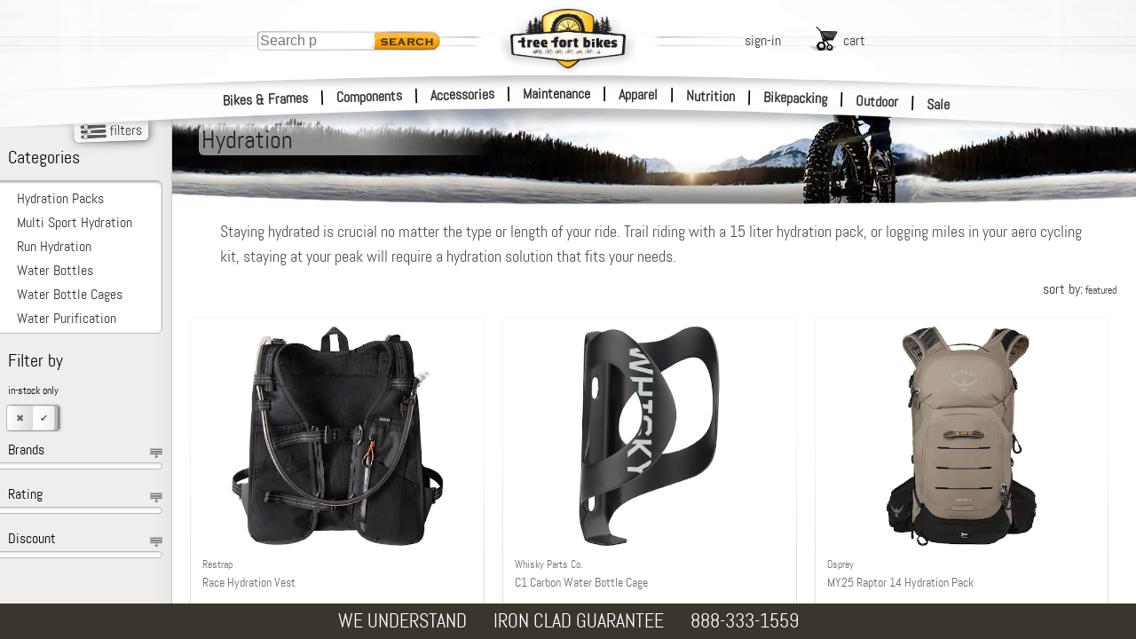

--- FILE ---
content_type: text/html; charset=utf-8
request_url: https://www.treefortbikes.com/cat/136/Hydration
body_size: 44996
content:
<!DOCTYPE html><html class="cat" lang="en"><head><title>Hydration | Tree Fort Bikes</title><base href="/"><meta name="Description" content="Hydration - Staying hydrated is crucial no matter the type or length of your ride. Trail riding with a 15 liter hydration pack, or logging miles in your aero cycling kit, staying at your peak will require a hydration solution that fits your needs."><link rel="canonical" href="https://www.treefortbikes.com/cat/136/Hydration"><link rel="preconnect" href="https://i4.tfb.me" crossorigin><link rel="preconnect" href="https://fonts.gstatic.com" crossorigin><link rel="preconnect" href="https://fonts.googleapis.com" crossorigin><link rel="preconnect" href="https://lh3.googleusercontent.com" crossorigin><link rel="dns-prefetch" href="https://i4.tfb.me"><link rel="dns-prefetch" href="https://apis.google.com"><link rel="dns-prefetch" href="https://www.googletagmanager.com"><link rel="dns-prefetch" href="https://www.google.com"><link rel="dns-prefetch" href="https://ws.treefort.bike"><meta charset="utf-8"><meta name="viewport" content="width=device-width, initial-scale=1, viewport-fit=cover"><meta property="og:title" content="Hydration | Tree Fort Bikes"><meta property="og:image" content="https://i4.tfb.me/img/TFB_Share_Img.jpg"><meta property="og:image:secure_url" content="https://i4.tfb.me/img/TFB_Share_Img.jpg"><meta name="google-site-verification" content="AYf2qdt0-bZFLRrl8mHuIqQfywA2SbcIuTLhWi-Pxc4"><meta name="msvalidate.01" content="6D0B705C5C37054B7F994566CDF62292"><meta name="robots" content="Follow"><meta id="schemaorg-seller" itemscope itemtype="http://schema.org/Organization" itemprop="seller" itemref="s1"><meta id="s1" itemprop="name" content="Tree Fort Bikes"><meta name="author" content="Tree Fort Bikes"> <meta name="copyright" content="&amp;copy; 2018 Tree Fort - Bike &amp; Board, Inc. All rights reserved. Tree Fort Bikes logo, brandmarks and color scheme are trademarks of Tree Fort - Bike &amp; Board, Inc."><style>
			@font-face {
			    font-family: 'Abel';
			    font-display: fallback;
			    src: url('https://i4.tfb.me/static_permanent/abel-regular-webfont.woff2') format('woff2');
			    font-weight: normal;
			    font-style: normal;
			}
			@font-face {
			    font-family: 'Roboto';
			    font-display: swap;
			    src: url('https://i4.tfb.me/static_permanent/roboto-v50-latin-regular.woff2') format('woff2');
			    font-weight: normal;
			    font-style: normal;
			}
		</style><link rel="stylesheet" href="https://i4.tfb.me/static/23a0abdbb91d02ef885246c24a371aeed080b6cb.css"><style>#gapi-ratingbadge-popover,#gapi-ratingbadge-slot{overflow:visible;border:0;left:0;bottom:0;pointer-events:none}#gapi-ratingbadge-container,#gapi-ratingbadge-slot iframe{position:absolute!important;bottom:0!important;left:0!important;border:0!important}#gapi-ratingbadge-container iframe,#gapi-ratingbadge-slot iframe{clip-path:inset(calc(100% - 64px) 0 0 0)}#chatMin,#pmClose{top:10px;position:absolute}#cartBGOverlay,#logInBGOverlay,#searchBGOverlay{height:calc(var(--vvh,1vh)*100 + 200px);top:0;display:none;width:100vw}#mainNavFloat{margin:0}#mainNavFloat,body{overflow-x:hidden}#mainNavFloat,#wrapper{-webkit-overflow-scrolling:touch;position:fixed}.prodDesDyn_table,table{border-spacing:0;border-collapse:collapse}.headNav a,a{text-decoration:none}#logo,#logoDS{align-content:center}#bottomBar,#bottomBar .bbBox a,#footer,#footer a,#searchSmScr{color:#fff}#searchHolder,#utilLinkHolder{top:75px;transform:translate(-50%,0)}#logo,#searchHolder,#searchMag,#utilLinkHolder,#vegiBurger{pointer-events:all}#printArea,img[data-clipPath]{visibility:hidden}a,abbr,acronym,address,applet,article,aside,audio,b,big,blockquote,canvas,center,cite,code,dd,del,details,dfn,div,dl,dt,em,embed,fieldset,figcaption,figure,footer,form,h1,h2,h3,h4,h5,h6,header,hgroup,html,i,iframe,img,ins,kbd,label,legend,li,mark,menu,nav,object,ol,output,p,pre,q,ruby,s,samp,section,small,span,strike,strong,sub,summary,sup,table,tbody,tfoot,thead,time,tr,tt,u,ul,var,video{margin:0;padding:0;border:0;font:inherit;font-size:100%;vertical-align:baseline}body,caption,td,th{margin:0;padding:0;font:inherit;font-size:100%}body{background-color:#fff;font-family:Abel,Helvetica Neue,Helvetica,Arial;position:relative;height:100%;vertical-align:baseline}caption,td,th{border:0;text-align:left;font-weight:400;vertical-align:middle}html{line-height:1}ol,ul{list-style:none}blockquote,q{quotes:none}blockquote:after,blockquote:before,q:after,q:before{content:none}a img,body{border:0}#utilLinkHolder .utilLink .uLTitle,.b2 .hmFeatCTA,.bbBox.bbHide,article,aside,details,figcaption,figure,footer,header,hgroup,main,menu,nav,section,summary{display:block}a{color:#353535}input,textarea{outline:0}#gapi-ratingbadge-slot{position:fixed;width:86px;height:64px;z-index:2147483647}#gapi-ratingbadge-popover{position:absolute;min-width:86px;min-height:64px}#gapi-ratingbadge-container{min-width:86px!important;min-height:86px!important;margin:0!important;padding:0!important;pointer-events:none}#gapi-ratingbadge-slot iframe{pointer-events:auto;display:block;top:auto!important}#gapi-ratingbadge-popover.gapi-open #gapi-ratingbadge-container iframe{clip-path:none}#TFS_searchPanelInner{position:relative;margin:127px auto 0;max-width:1135px;padding-bottom:40px;height:calc(100% - 167px);overflow-y:visible;background-color:none!important}#TFS_searchResultsHolder{max-width:1135px}.TFS_searchResults{position:fixed!important;top:0;left:0;bottom:0;right:0;z-index:19;overflow-y:auto!important;background-color:#fffffff5!important;display:none!important;opacity:0;transition:all .3s ease}.TFS_searchResults.TFS_active{display:block!important;opacity:1}.TFS_loadingContainer{position:fixed!important;left:0!important;padding:60px 30px 30px!important;height:100%!important;width:calc(100% - 60px)!important;z-index:19!important}.TFS_loadingResult{display:flex;justify-content:space-around}.TFS_loadingResultContent img{float:left}.loadingResultContentText{margin-left:10px;float:left}#TFS_result{display:unset!important;float:unset!important;margin-left:unset!important;max-width:1040px!important;padding-bottom:57px!important}#TFS_filterResult{min-width:200px!important;margin-top:10px!important;margin-left:14px!important;margin-right:12px!important}.TFS_prodTile{display:inline-block;height:320px;max-height:320px;overflow:hidden}#LIUsername::-webkit-credentials-auto-fill-button{margin-left:auto;margin-right:-5px}.catNoneFound{width:100%;height:402px;font-size:20px;background:url('https://i4.tfb.me/img/NFBG2.jpg') top left/983px 402px no-repeat}.catNoneFound .nfTxtBox{position:absolute;top:180px;left:30px;color:#fff;text-shadow:rgba(0,0,0,.83) 2px 2px 20px,#222 0 0 8px,#222 1px 1px 4px}.catNoneFound .nfHead{font-size:100px;font-family:Changa One}.catNoneFound .nfSubHead{font-size:40px;width:400px;max-width:80vw;font-weight:bolder;margin-top:-3px;letter-spacing:-1.2px;line-height:30px}.catNoneFound .nfBody{font-size:18px;width:360px;max-width:80vw;margin-top:10px;text-shadow:#000 2px 2px 10px,#222 1px 1px 8px,#000 1px 1px 4px,#000 1px 1px 4px,#000 1px 1px 4px}.overlay-blurBg{filter:blur(5px)}.popup-content{box-shadow:5px 5px 22px .32px;border-radius:10px}.ribbon-dialog{height:calc(.08*100vh)!important;z-index:10000!important}.bg,.bg-img{height:309px}.ribbon-dialog .ribbon-content>div>div{box-shadow:rgba(0,0,0,.8) 1px 5px 15px 5px!important;height:calc(.08*100vh)!important;border-bottom-right-radius:0!important;border-bottom-left-radius:0!important}.ribbon-dialog .ribbon-content>div>div div{font-family:Abel!important;font-size:20px!important;font-weight:700!important}#pmClose{right:25px}#chatNow{bottom:10px;right:10px;position:fixed;z-index:200000;display:none}#chatNow.dnd,.hide-mobile{display:none!important}#chatMin{right:76px}#chatMinimizedLayer{display:none;position:absolute;top:0;left:0;width:50px;height:50px;background-color:#f7b334;text-align:center}#chatMinimizedLayer .plus{display:inline-block;margin-top:-4px;font-size:60px;font-weight:700;font-family:Courier New,Abel}.errHldr,.errMsg{text-align:center;font-size:24px}.errMsg{font-weight:700;font-size:60px;max-width:1000px;margin:40px auto}#logInEntry .liResHd{font-size:22px;color:green;margin-bottom:15px}#actOverlay,#chatOverlay,#contentOverlay,#errorOverlay,#pmOverlay{top:0;left:0;display:none;width:100vw;height:calc(var(--vvh,1vh)*100 + 400px);min-height:100vh;position:fixed;text-align:center;background-color:rgba(51,51,51,.8);z-index:21;transform:translateZ(0) translateY(.01px);will-change:transform}#actOverlay .errorTopBar,#chatOverlay .errorTopBar,#contentOverlay .errorTopBar,#errorOverlay .errorTopBar,#pmOverlay .errorTopBar{overflow:hidden;background-color:#fc3;height:20px;width:100%;border-radius:10px 10px 0 0}#actOverlay .errClose,#chatOverlay .errClose,#contentOverlay .errClose,#errorOverlay .errClose,#pmOverlay .errClose{float:right;background-color:#ffdb71;width:20px;height:20px;padding-right:2px;text-align:center;line-height:17px;font-size:20px;font-weight:700;transform:scale(1.5,1)}#actOverlay .errorMsg,#chatOverlay .errorMsg,#contentOverlay .errorMsg,#errorOverlay .errorMsg,#pmOverlay .errorMsg{font-weight:700;font-size:18px;padding:10px 10px 10px 50px}#actOverlay .catCenter,#chatOverlay .catCenter,#contentOverlay .catCenter,#errorOverlay .catCenter,#pmOverlay .catCenter{position:relative;display:inline-block;vertical-align:middle;height:auto;min-height:16px;min-width:150px;margin:auto;border:0}#contentOverlay .catCenter,#errorOverlay .catCenter,#pmOverlay .catCenter{max-width:350px}#actOverlay .nfSrchMag,#chatOverlay .nfSrchMag,#contentOverlay .nfSrchMag,#errorOverlay .nfSrchMag,#pmOverlay .nfSrchMag{position:absolute;bottom:-40px;left:-245px;width:284px;height:181px;background:url('https://i4.tfb.me/img/lgNotFndMagGlass.png') top left/284px 181px no-repeat}#actOverlay .errorCall,#chatOverlay .errorCall,#contentOverlay .errorCall,#errorOverlay .errorCall,#pmOverlay .errorCall{position:absolute;bottom:-55px;font-weight:700;font-size:25px;padding:10px 10px 10px 40px;height:auto;min-height:16px;width:calc(100% - 50px);background:#fff;border:0;border-radius:6px 6px 10px 10px}#contentOverlay .catCenter{margin-top:49vh;background-color:#fff;text-align:center;padding:10px 10px 7px 0;width:80px;border-radius:12px}#actOverlay .catCenter,#chatOverlay .catCenter,#errorOverlay .catCenter,#pmOverlay .catCenter{margin-top:auto;background-color:#eee;text-align:left;padding:0;width:auto;border-radius:10px 10px 6px 6px}#actOverlay .catCenter{overflow:hidden}#actOverlay .catCenter,#chatOverlay .catCenter{max-width:none;background:#fff}#actOrdAddHolder.catCenter,#chatOverlay .catCenter{overflow:visible}#actOverlay:before,#chatOverlay:before,#errorOverlay:before,#pmOverlay:before{content:'';display:inline-block;height:100%;vertical-align:middle;margin-right:-.25em}#aboutHolder{width:80vw;margin:0 auto 40px}#affilHolder{max-width:630px}#affilHolder,#allBrndHolder,#brndHolder,#forgotPassHolder,#jobsHolder,#poliHolder,#servHolder{width:80vw;margin:0 auto 40px}#aboutHolder,#forgotPassHolder,#jobsHolder,#poliHolder{margin-top:40px;max-width:650px}#brndHolder,#servHolder{margin-top:0;max-width:800px}#allBrndHolder{margin-top:20px;max-width:1150px}#cartBGOverlay,#logInBGOverlay{min-height:100vh;background-color:#000;position:fixed;opacity:.6}#searchBGOverlay{background-color:rgba(0,0,0,.85);position:fixed;opacity:1;transition:all .3s ease;z-index:21}.subHead{width:100%;margin:5px auto;text-align:center}.subHead .subHeadHold{text-align:left;max-width:1015px;width:100%}.subHead .subHeadHold.noLeftNav{max-width:1200px}#mainNavFloat{display:block;left:-260px;top:-5px;width:250px;height:100vh;min-height:100vh;overflow-y:auto;padding:25px 10px 0 0;font-weight:lighter;-webkit-font-smoothing:antialiased;z-index:23;background:url('https://i4.tfb.me/img/sideNavBG.png') 0 0/260px 1px repeat-y}#headLinks,strong{font-weight:bolder}#mainNavFloat li{list-style-type:none;line-height:43px;margin-left:-1px;display:block;padding-left:20px;margin-bottom:1px;margin-right:3px;position:relative;background:url('https://i4.tfb.me/img/navLinkIcon.png') right 20px/7px 11px no-repeat}#mainNavFloat li a{width:100%;display:inline-block}#mainNavFloat ul{margin:3px 1px 0 0;padding-left:0;line-height:normal}#mainNavFloat ul.full{max-height:100%;float:left;width:100%}#mainNavOverlay,#sideNavOverlay{top:0;left:0;display:none;width:100vw;height:calc(100vh + 200px);position:fixed;background-color:rgba(51,51,51,.8);z-index:23}#container{margin-left:0;width:100%;position:relative}#wrapper{width:100%;float:left;top:112px;left:0;bottom:0}.bg,.hmFeat.fat{overflow:hidden}#bottomBar,#container,#header,#midband,#sideNav{transition:transform 250ms ease}#bottomBar.navOnScr,#container.navOnScr,#header.navOnScr,#midband.navOnScr{transform:translateX(258px)}#sideNav.navOnScr{transform:translateX(260px)}#sideNav.leftNav{transform:translate(-460px,-140px)}#spectral_L,#spectral_R{position:absolute;top:0;height:140px;opacity:.5;z-index:23;overflow:hidden}#spectral_L{left:60px;width:58px}#spectral_R{right:70px;width:33px}.nobr{white-space:nowrap}#vegiBurger{display:none;opacity:0;position:absolute;top:46px;left:2px;z-index:23;background:url('https://i4.tfb.me/img/vegiBurger.png') -4px 15px/50px 19px no-repeat;padding:14px 0 5px 51px;height:15px;width:55px}.clearFix{clear:both;flex-basis:100%}#footer{width:auto;background:#645d4f;padding:20px 0 70px;position:relative}#footer ul{-moz-columns:5 156px;columns:5 156px;-moz-column-gap:4em;column-gap:4em;-moz-column-rule:1px dotted #ddd;column-rule:1px dotted #ddd;width:80vw;margin:0 auto;max-width:1280px}#footer li:last-of-type{page-break-inside:avoid}#footer li:last-of-type .logInMiniContent{width:100%;margin-top:14px;white-space:nowrap;padding:1px;display:inline-block}#footer li:last-of-type .input{margin:0 0 14px;text-align:left;position:relative;background:#fff;border-radius:5px;padding:0 0 0 4px}#footer li:last-of-type input{font-size:16px;padding:8px;text-align:left;border:0;width:calc(100% - 45px)}#footer .footHldr .snd,#footer li:last-of-type .snd{width:25px;height:25px;position:absolute;right:10px;top:6px;padding-left:5px;border-left:1px solid #aaa;opacity:.4}#footer .footHldr{display:flex;margin:0 auto;width:80vw;max-width:1240px}#catBack,#chatFeat,#footer .chat,#homeContent,#printArea,#searchMag.hide,#utilLinkHolder #logOut,#utilLinkHolder #myAccount,.hide{display:none}#footer .footHldr>div{padding:20px;flex-basis:18%}#footer .footHldr>div:first-of-type{margin-left:10%;margin-right:40px;border-right:1px solid #8e8470}#footer .footHldr>div:last-of-type{margin-right:10%;padding-left:60px;border-left:1px solid #8e8470}#footer .footHldr .logInMiniContent{width:100%;padding:0}#footer .footHldr .input{margin-top:10px}#footer .footHldr input{font-size:16px;padding:4px;text-align:left}#footer .chat>a img,#footer .chat>img,#footer .faceTime>a img,#footer .faceTime>img,#footer .logInMiniContent>a img,#footer .logInMiniContent>img{width:30px;height:auto;display:inline-block;vertical-align:middle;margin:-5px 5px 0 0}#headStripes,#headStripesDS{display:inline-block;margin-left:-1440px;width:1440px!important;z-index:23}#footer .chat img{margin:0 5px 0 0}#footer a{font-size:16px;line-height:28px}#bottomBar{height:40px;width:100vw;background:#3a362e;position:fixed;bottom:0;z-index:1000;text-align:center;display:flex;justify-content:center}#bottomBar .bbBox{margin:auto 15px;float:left;text-align:left}#bottomBar .bbGuarLine1,#bottomBar .bbSingleLine{font-size:22px}.coProdCelPMTiny,.prodCelPMTiny{font-size:11px;line-height:11px}.prodDesDyn_table{font-size:12px;width:100%;table-layout:fixed}.prodDesDyn_table td,.prodDesDyn_table th{padding:9px}.prodDesDyn_table th{text-align:left;background-color:#d3d3d3;border:11px solid #fff}.prodDesDyn_table td{text-align:center;background-color:#fff}.prodDesDyn_table h3{font-size:20px;text-align:left}.bg{top:107px;left:0;width:100%}.bg,.bg-img,.bg-pic{position:absolute}.bg-pic{inset:0;opacity:0;transition:opacity 1s ease-in-out}.bg-img{top:0;left:50%;transform:translateX(-50%);width:1440px;-o-object-fit:none;object-fit:none;-o-object-position:center top;object-position:center top}.bg-pic.is-active{opacity:1}#homeContent{padding-top:438px;background-color:#fff}#wrapper #homeContent{padding-top:353px}.hmInsetShadow,.hmInsetShadowRht{position:absolute;height:50px;width:calc(100% + 2px);bottom:-5px;left:-1px;box-shadow:inset 10px 0 12px 5px #fff;pointer-events:none}.hmInsetShadowRht{left:auto;right:-1px;box-shadow:inset -10px 0 12px 5px #fff}.hmFeatHldr{width:calc(90vw + 20px);max-width:1320px;margin:40px auto;position:relative;display:flex}.hmFeatHldr .skinnyLogo{position:absolute;bottom:-20%;left:-10%;width:100%;z-index:5}.hmFeatHldr .skinnyLogo img{width:118%;height:auto}.hmFeat{float:left;margin:0 1%;border-radius:16px;border:1px solid rgba(61,61,61,.26);box-shadow:2px 2px 6px rgba(0,0,0,.14);position:relative}#headStripes,#headStripesDS,#logo,#logoDS,.headNav,.hmFeat:after{position:absolute}.hmFeat.fat{width:39%}.hmFeat.fat a{height:auto!important}.hmFeat.fat img{aspect-ratio:513/360;display:block;width:100%;height:auto;margin:-5px 0}.hmFeat .hmFeatCTA{font-size:13px}.hmFeat.skinny{overflow:visible;height:auto;width:15.5%;text-align:center;padding-top:3%;font-size:2vw;line-height:2.3vw;background:url('https://i4.tfb.me/img/hmFeat/homeSlimCard.jpg') top left/100% 100% no-repeat}.hmFeat.skinny.b2{padding-top:1.4vw;background:url('https://i4.tfb.me/img/hmFeat/homeSlimCard_C.jpg') top left/100% 100% no-repeat}.hmFeat.skinny .medTxt{font-size:1.9vw;line-height:1vw}.hmFeat.skinny .lgTxt{font-size:2vw;line-height:2vw}.hmSknFtBox.b2{padding-top:6vw;clear:both}.hmFeat.skinny:after{border-radius:10px}.hmFeat:after{content:"";display:block;top:0;box-shadow:inset 0 0 14px rgba(0,0,0,.14);pointer-events:none}.empHdr{margin:20px auto 10px;width:40%;text-align:center;font-size:4.5vw;text-shadow:1px 1px 6px rgba(0,0,0,.24);color:#312727}.empHldr{max-width:1280px;width:90vw;height:auto;margin:0 auto;border-radius:15px;box-shadow:inset 0 0 9px rgba(0,0,0,.14);display:flex;flex-wrap:wrap;padding:8px}.empCard,.empCard img{border-radius:10px;overflow:hidden}.empCard{width:calc(((100% - 16px)/6) - 8.571428571px);height:calc(1.379464286*((90vw/6) - 10px));margin:8px auto;flex-grow:0;flex-shrink:0}.empCard img{width:100%}.show-mobile{display:flex!important;justify-content:center;-moz-column-gap:5vw;column-gap:5vw}.cont_cta{font-size:15px;line-height:13px}.cont_subtxt{font-size:10px;line-height:8px}@media only screen and (min-width:1423px){.empCard{height:281px}.hmFeat.skinny{padding-top:3%;font-size:32px;line-height:36px}.hmFeat.skinny .medTxt{font-size:25px;line-height:28px;display:block}.hmFeat.skinny .lgTxt{font-size:29px;line-height:44px;display:block;font-weight:700}.hmFeat .hmFeatCTA{font-size:16px}.hmSknFtBox.b2{padding-top:90px}.hmFeat.skinny.b2{padding-top:20px}}@media only screen and (min-width:651px){.show-mobile{display:none!important}.hide-mobile{display:block!important}}#headLinks,#header,#midband,.headNav{display:block}@media only screen and (max-width:650px){.hmFeat.skinny,.hmFeat.skinny.b2 .medTxt{font-size:20px}.bbBox.bbHide,.hmFeat .clearFix.b,.hmFeat.skinny.b2 .clearFix{display:none}.hmFeat.skinny.b2{padding-top:unset!important}.hmSknFtBox.b2{padding-top:50px;clear:both}.b2 .hmFeatCTA{display:inline-block;margin-left:10px}.hmFeat .hmSknFtBox{padding-left:48%;padding-bottom:10px;display:inline-block}.hmFeat .hmFeatCTA{font-size:16px}.hmFeat.fat{width:47.5%}.hmFeat.skinny{line-height:22px;width:100%}.hmFeatHldr{flex-wrap:wrap;margin:-15px auto 20px}.hmFeatHldr .skinnyLogo{max-width:50%;width:100%;left:-2.2%;bottom:calc(-1*((50vw*.69)*.37))}.hmFeatHldr .skinnyLogo img{width:105%}.hmFeat{flex-basis:100%;margin:23px 0 0;box-shadow:none}.hmFeat.skinny.b2 .clearFix.c{display:block}.hmFeat.skinny.b2 .lgTxt{font-size:28px;padding-top:10px;display:inline-block}.hmFeat.skinny.b2 .hmSknFtBox{height:auto;padding-left:0}.errMsg{font-size:9vw}.errHldr{font-size:6vw}#footer .footHldr>div{flex-basis:32%}#footer .footHldr>div,#footer .footHldr>div:first-of-type{margin-left:auto}#spectral_L,#spectral_R{top:-4px}}@media only screen and (max-width:320px){.hmFeatHldr{flex-wrap:wrap;margin:5px auto 20px}.hmFeatHldr .skinnyLogo{max-width:51%;top:1.5%;left:0}}@media only screen and (max-width:1170px){body .catNoneFound{background-position:50% 0}}@media only screen and (min-width:1001px){.empHdr{font-size:46px}#searchHolder{margin-left:0}}@media only screen and (max-width:1000px){#searchHolder{margin-left:0}}@media only screen and (max-width:950px) and (min-width:766px){#TFS_searchResults{top:37px!important}}@media only screen and (max-width:925px){#footer .footHldr{flex-wrap:wrap-reverse}#footer .footHldr>div{margin-right:auto}#footer .footHldr>div:first-of-type{margin-left:auto}#footer .footHldr>div:last-of-type{margin-right:10%;padding-left:0;border-left:none;display:flex;flex-basis:100%}#footer .footHldr>div:last-of-type>div{margin:0 auto}#footer .footHldr .logInMiniContent{width:auto}#footer .footHldr .input{display:none}}@media only screen and (max-width:900px){#chatNow{bottom:20px}}@media only screen and (max-width:799px){#searchHolder{margin-left:490px}}@media only screen and (max-width:766px){#TFS_searchResults{top:24px!important;z-index:21!important}.TFS_loadingContainer{z-index:20!important}}@media only screen and (min-width:750px){#searchBGOverlay{display:none!important}}@media only screen and (max-width:750px){#footer ul{display:grid;grid-template-columns:1fr 1fr 1fr;grid-gap:0 2em}#footer li{order:2}#footer li:nth-child(3n),#footer li:nth-child(3n-1){border-left:1px solid rgba(221,221,221,.43);padding-left:15%;margin-left:-15%}#footer li:last-of-type{order:1;border-left:none;padding-left:0;margin-left:0;grid-column-start:1;grid-column-end:-1;text-align:center;display:flex}#footer .footHldr>div:last-of-type .faceTime img,#footer li:last-of-type .faceTime img{margin:5px auto 7px}#footer li:last-of-type .logInMiniContent{float:left;margin:14px auto;width:200px}#footer li:last-of-type .chat{float:left;margin:14px auto 10px 30px}#footer li:last-of-type .chat img{display:block;margin:0 auto 5px}#footer .footHldr>div:last-of-type{text-align:center}#footer .footHldr>div:last-of-type img{display:block;margin:0 auto}#footer .footHldr>div:last-of-type .logInMiniContent img{margin:0 auto 7px}body #utilLinkHolder{margin-left:auto;left:auto;right:100px;transform:none;flex-wrap:wrap;top:45px;opacity:0}body #utilLinkHolder .utils{display:block;width:130px;left:-25px}body #utilLinkHolder #logIn,body #utilLinkHolder #signUp{width:50px;margin-right:10px;float:left;clear:none}body #cart.utilLink{float:right;width:100px;margin-top:10px}body #logOut.utilLink,body #myAccount.utilLink{width:auto;float:right;margin-right:28px;clear:none}body #utilLinkHolder #logOut{margin-right:28px}body #searchHolder{display:none}body #searchMag{display:block}}#searchMag,#searchMag span{align-items:center;margin:auto}@media only screen and (max-width:620px){body #vegiBurger{display:block}#chatNow picture{content:url('https://i4.tfb.me/static/448f6cba86f65485fdce029c93affe89071d35b5-chatNow_Sm2.png');width:101px}}@media only screen and (max-width:500px){#homeContent{min-height:calc(100vh - 122px)}.empHldr .empCard,.empHldr .empCard img{border-radius:5px}body .catNoneFound .nfHead{font-size:20vw}body .catNoneFound .nfSubHead{font-size:8vw}body #midband{top:282px}body #mNav0,body #mNav1,body #mNav2{top:-3px}body #mNav6,body #mNav7,body #mNav8{top:43px}#bottomBar{height:120px;position:relative;bottom:0}#bottomBar .bbBox{margin:20px 15px;font-size:19px}#actOverlay:before,#bottomBar .bbBox.bbHide,#chatOverlay:before,#errorOverlay .nfSrchMag,#pmOverlay:before,body #searchHolder,body #utilLinkHolder #logIn,body #utilLinkHolder #logOut,body #utilLinkHolder #myAccount,body #utilLinkHolder #signUp{display:none}#wrapper{top:80px}#errorOverlay{width:90vw}#errorOverlay .errorCall{font-size:20px}body .headNav{left:51%}body .headNav.l1{margin-left:-243px}body .headNav.l2{margin-left:-83px}body .headNav.l3{margin-left:77px}#spectral_L,#spectral_R{top:-7px}body #utilLinkHolder{margin-left:auto;left:auto;right:110px;top:65px;transform:none}body #utilLinkHolder .utils{left:auto;width:120px}body #utilLinkHolder .utils #signUp{margin-right:8px}body #utilLinkHolder .utils #cart{width:93px}#footer ul{grid-template-columns:50% 2fr;grid-gap:0 2em}#footer li:nth-child(3n),#footer li:nth-child(3n-1){border-left:none;padding-left:0;margin-left:0}#footer li:nth-of-type(even){border-left:1px solid rgba(221,221,221,.43);padding-left:40%;margin-left:-40%}#footer li:last-of-type>div:last-of-type{margin:10px 5%}#footer .footHldr{width:auto}#footer .footHldr>div:last-of-type{margin:14px auto 10px 30px}.TFS_prodTile{margin:10px 5px!important;width:calc(50% - 40px)!important}#TFS_filterResult{margin-left:5px!important;width:calc(50% - 10px)!important;min-width:unset!important;margin-right:6px!important}}@media only screen and (max-width:375px){.empHldr .empCard,.empHldr .empCard img{border-radius:5px}.empHldr{display:block}.empHldr .empCard{float:left;margin:8px 5px}.nfSubHead{font-width:10vw}.prodCBLine{font-size:16px}#container{width:100%}#spectral_L,#spectral_R{top:-12px}body #searchMag span,body #utilLinkHolder .utilLink .uLTitle{display:none}body #utilLinkHolder{right:60px}body #utilLinkHolder .utils #cart{padding-right:25px}}@media only screen and (max-width:355px){body .headNav.l1{margin-left:-228px}body .headNav.l2{margin-left:-83px}body .headNav.l3{margin-left:60px}}@media only screen and (min-device-width:320px) and (max-device-width:736px) and (-webkit-min-device-pixel-ratio:2) and (max-height:620px){body #wrapper{top:auto;left:auto}}@media only screen and (max-height:620px){#pmOverlay .catCenter{margin-top:40px}.pmSubOverlayCopy{height:calc(100vh - 80px)}#actCartMergeHolder.catCenter,#actOrdAddHolder.catCenter,#actOrdAddInstHolder.catCenter,#actOrdItmRemHolder.catCenter,#actOrdItmRetHolder.catCenter,#actOrdReciptHolder.catCenter,#actReorderHolder.catCenter,#chatHolder.catCenter{margin-top:20px}#actCartMergeHolder.catCenter .pmSubOverlayCopy,#actOrdAddHolder.catCenter .pmSubOverlayCopy,#actOrdAddInstHolder.catCenter .pmSubOverlayCopy,#actOrdItmRemHolder.catCenter .pmSubOverlayCopy,#actOrdItmRetHolder.catCenter .pmSubOverlayCopy,#actOrdReciptHolder.catCenter .pmSubOverlayCopy,#actReorderHolder.catCenter .pmSubOverlayCopy,#chatHolder.catCenter .pmSubOverlayCopy{height:calc(100vh - 120px)}body #header{position:absolute;top:-5px}body #content{position:relative;overflow:auto}body #wrapper{top:0}}#navPageHolder .leftNav.hideLeftNav{width:170px;position:fixed;left:-190px;right:auto}.svgMask image{visibility:visible}#header{width:100%;height:150px;position:fixed;top:0;left:0;overflow:hidden;pointer-events:none;z-index:22}#headLinks{opacity:0;position:relative;max-width:100vw;margin:33px 0;z-index:20}.headNav{left:50%;width:auto}#mNav0,#mNav1,#mNav2{top:0}#mNav3,#mNav4,#mNav5{top:20px}#mNav6,#mNav7,#mNav8{top:40px}.headNav a{padding:0 4px;width:auto;position:relative}.headNav a:hover{background-color:#fc0;border-radius:5px;border-style:none}#searchSmScr,#smSearchBtn{border:0;transition:all .3s ease}.headNav.l1{margin-left:-255px;text-align:right}#logo,#logoDS,.headNav.l2{text-align:center}.headNav.l2{margin-left:-85px}.headNav.l3{margin-left:85px;text-align:left}.hNavSep{display:inline;margin-left:10px}#headStripes{left:50%;top:80px;height:14px!important}#headStripesDS{left:50%;top:75px;opacity:0;height:24px!important}#logo,#logoDS{width:164px;height:85px;margin-left:-82px;margin-top:0;top:33px;left:50%;z-index:23}#logo img,#logo source,#logoDS img,#logoDS source,.hmFeat:after{width:100%;height:100%}#logoDS{width:200px;height:100px;margin-left:-100px;opacity:.14;top:9px}#headbandDS,#headbandWht,.midbandWht{position:absolute;margin-left:-1440px;margin-top:0;text-align:center;align-content:center;width:100vw;left:50%}#headbandDS{height:23px!important;opacity:0}#headbandWht,.midbandWht{opacity:1}#headbandWht{height:143px!important}#midband{width:100vw;height:124px;position:absolute;top:277px;left:0;overflow:hidden;z-index:20}.midbandWht{height:124px!important;top:0}.midbandDSBtm,.midbandDSTop{width:100vw;top:0;opacity:0;position:absolute;margin-left:-1440px;margin-top:0;left:50%;text-align:center;align-content:center}.chrome #headbandDS,.chrome #headbandWht,.chrome #midbandDSBtm,.chrome #midbandWht{transition:top .1s ease,height .1s ease}.chrome #headbandWht{top:0;height:281px!important}#navPageHolder .col1wrap,#navPageHolder .cols{height:auto!important;min-height:100%;position:relative}.chrome .headUp #headbandWht{top:39px;height:138px!important}.chrome .headUp #headbandDS{top:25px}.chrome .headUp #midbandDSBtm{top:47px}#navPageHolder,#navPageHolder #catProdList{position:relative;overflow:hidden;min-height:100vh}#navPageHolder{clear:both;width:100%;margin:0 auto;opacity:0;background:url('https://i4.tfb.me/img/sideNavBG.png') 0 0/194px 1px repeat-y}#navPageHolder .cols{float:left;width:200%;left:200px;background:#fff}#navPageHolder .col1wrap{float:right;width:50%;right:200px}#navPageHolder #catProdList{padding-top:0;right:100%;background-color:#fff;padding-bottom:30px}#searchMag{display:flex;width:46px;height:30px;z-index:23;top:75px;left:0;position:absolute;background:url('https://i4.tfb.me/img/searchMag.png') 0 0/46px no-repeat}#searchMag span{padding-left:51px;display:flex;height:100%}.searchCenterHldr{width:100vw;height:calc(var(--vvh,1vh)*100 + 200px);display:flex;align-items:center;justify-content:center;transition:all .3s ease}#searchSmScrBox{width:80%;height:100px;padding:10px 0;transition:all .3s ease}#searchSmScr{height:60px;width:100%;font-size:45px;background:0 0;margin:0 auto;padding:0;border-bottom:1px solid #fcb400;float:left}#smSearchBtn{background:url('https://i4.tfb.me/img/GoBtn@2x.png') 0 0/102px 50px;height:50px;width:102px;float:left;margin:10px 0 0 10px}#searchHolder,#utilLinkHolder{position:absolute;opacity:0;left:50%;z-index:23}#searchHolder #search,#utilLinkHolder .utils{position:absolute;top:0;left:-350px;width:207px;height:22px}#searchHolder #search{background:url('https://i4.tfb.me/img/searchBG.png') 0 0/207px 22px no-repeat}#searchHolder #search input{margin:1px 0 2px 2px;padding:2px 2px 2px 1px;width:118px;height:16px;font-size:16px;border:0;float:left;background:0 0}#searchHolder #search .btn{float:left;width:82px;height:23px}#utilLinkHolder{margin-left:490px}#utilLinkHolder .utils{display:flex;align-items:center;justify-content:center}#utilLinkHolder .utilLink{margin:auto;align-items:center;display:flex;height:100%;line-height:22px}#utilLinkHolder .utilLink img{padding-right:6px}#utilLinkHolder #logOut{margin-right:10px}#mainNavFloat{font-size:18px}#mainNavFloat li:after{content:"";bottom:-1px;height:1px;left:0;right:0;position:absolute;background-image:linear-gradient(to right,rgba(102,102,102,0) 0,rgba(56,56,56,.13) 21%,rgba(58,58,58,.23) 36%,rgba(61,61,61,.15) 52%,rgba(132,132,132,0) 100%)}#mainNavFloat .colNav{background:0 0;float:left;width:250px;margin-top:28px;margin-bottom:120px}.sideUtilHldr{position:absolute;top:25px;right:10px;width:250px;height:50px}#catBack{float:left;margin-left:10px}.sideUtil{text-align:right;float:right}#sideSignOut{margin-left:20px}#sideSignUp{margin-right:20px}#mainCategories{background:0 0;margin-top:-30px;margin-left:-8px;font-size:18px}#cartPanel,#logInPanel{position:fixed;left:auto;top:116px;display:none;-webkit-font-smoothing:antialiased;-moz-osx-font-smoothing:grayscale;z-index:21}#logInPanel{right:7vw}@media only screen and (-webkit-min-device-pixel-ratio:2),only screen and (min-device-pixel-ratio:2),only screen and (min-resolution:192dpi),only screen and (min-resolution:2dppx){.catNoneFound{background:url('https://i4.tfb.me/img/NFBG2@2x.jpg') top left/983px 402px no-repeat}#searchMag{background:url('https://i4.tfb.me/img/searchMag@2x.png') 0 0/46px no-repeat}#mainNavFloat li{background:url('https://i4.tfb.me/img/navLinkIcon@2x.png') right 17px/7px 11px no-repeat}#vegiBurger{background:url('https://i4.tfb.me/img/vegiBurger@2x.png') -4px 15px/50px 19px no-repeat}.nfSrchMag{background:url('https://i4.tfb.me/img/lgNotFndMagGlass@2x.png') top left/284px 181px no-repeat}}@media only screen and (-webkit-min-device-pixel-ratio:2) and (max-width:620px),only screen and (min-device-pixel-ratio:2) and (max-width:620px),only screen and (min-resolution:192dpi) and (max-width:620px),only screen and (min-resolution:2dppx) and (max-width:620px){#chatNow picture{content:url('https://i4.tfb.me/static/0d9375afcdfe30de53478332b137708917e50b6b-chatNow_Sm2@2x.png')}}#consoleDiv{position:fixed;top:100px;z-index:1000;width:300px;height:200px;overflow:scroll;background-color:#fff}</style><style>.subHeadBg,.subHeadBtmShadow{overflow:hidden;background-size:2000px}.prodCatCel,.prodCatMargin{min-height:400px;position:relative}#catLoading,#searchResultsHolder,#sortPanel{display:none}.catPgSubHead{position:relative;overflow:hidden;width:100%;height:115px}.catTitle{width:30%;position:absolute;top:24px;left:30px;color:#232323;font-size:28px;border-radius:6px;padding:3px;background-image:linear-gradient(to right,rgba(255,255,255,.55) 59.24%,rgba(255,255,255,0))}.catTitSm{font-size:20px;display:inline-block}.catPgDesc{width:90%;margin:15px auto;font-size:18px;line-height:28px;color:#515151}.subHeadBtmShadow{position:absolute;bottom:0;width:100%;height:49px}.no-webp .subHeadBtmShadow{background:url('https://i4.tfb.me/img/subHeadBtmCrvshadow.png') center 0 no-repeat}.webp .subHeadBtmShadow{background:url('https://i4.tfb.me/img/subHeadBtmCrvshadow.webp') center 0 no-repeat}.subHeadBg{width:100%;height:115px;opacity:0}.no-webp .subHeadBg{background:url('https://i4.tfb.me/img/subHeadBG.jpg') center 0 no-repeat}.webp .subHeadBg{background:url('https://i4.tfb.me/img/subHeadBG.webp') center 0 no-repeat}.productCels{padding:0 10px 20px;margin-top:10px}.prodCelPMLg{font-size:14px;padding-left:1px}.prodCelPMBrand,.totalGear{font-size:12px}.catProdPri sup,.prodCelPMLg sup{vertical-align:super;font-size:9px}.prodCatCel{background-color:#fff;float:left;max-width:501px}.prodCatCel:hover .cellRating{opacity:1}.prodCatMargin{margin:10px;border-radius:3px 3px 8px 8px;border:1px solid #e1e1e1;height:auto!important;transition:min-height .3s ease}.dockedFilters,.sortOptions{transition:transform .25s;height:19px}#catLoading{width:100%;float:left;clear:both;margin:20px 0}#catLoading .catCenter{height:16px;width:200px;margin:0 auto}#catPaging{width:100%;height:20px;clear:both;padding-top:20px;font-size:16px}#catPaging a{color:#b6b6b6}#filterSortBox{width:100%;height:29px}#filterSort{width:100%;height:19px;margin:0 0 10px;padding:0}#filterSort #filterSortBg,#filterSort #filterSortBgR{opacity:0;transform:rotate(0);transition:opacity .25s,transform .25s}#filterSort #filterSortBgR{transform:rotate(0) scaleX(-1)}#filters{position:fixed;top:126px;left:70px}.dockedFilters{background:url('https://i4.tfb.me/img/filts_cats.png') top left/152px 19px no-repeat;margin-left:12px;width:170px;float:left;transform:rotate(0)}.sortOptions{float:right;margin-right:12px;position:relative}#sortPanel{position:absolute;top:21px;right:-10px;height:auto;width:auto;z-index:20;padding:10px;border:1px solid #eee;border-radius:6px;background:#fff}#sortPanel .sortOption{text-align:right;width:auto;white-space:nowrap;font-size:14px;line-height:24px}.cellRating{position:absolute;top:3px;left:20px;opacity:0;transition:opacity .2s ease-in-out;-moz-transition:opacity .2s ease-in-out;-webkit-transition:opacity .2s ease-in-out}.unratedGear{background:url('https://i4.tfb.me/img/unratedGear.png') top left/47px no-repeat;height:14px;width:47px;float:left;margin-left:2px}.totalGear{background:url('https://i4.tfb.me/img/totalGear.png') top left/24px no-repeat;height:14px;width:24px;float:left;margin-left:4px;color:#ccc;font-weight:700;display:flex;justify-content:center;align-items:center}.catPriVertHldr{height:100%;display:flex;flex-direction:column;min-height:430px;justify-content:space-between}.catPriHldr{display:flex;flex-wrap:wrap;position:relative;margin:0 0 10px 13px}.prodCelPMGroup{justify-content:flex-start;color:#3a362e;height:48px}.prodCelPMGroup img{margin:0 0 -5px -1px}.catProdPri{margin:0 0 0 auto;font-size:28px;line-height:14px;padding:0 10px 0 5px;justify-self:right;color:#6d6d6d}.catProdPri sup{font-size:14px}.catProdBrdName{width:90%;float:left;position:relative;margin:15px 10px 0 13px;color:#6d6d6d;flex-grow:1}@media only screen and (min-width:800px){body #catProdHolder.noLeftNav .catTitle{top:50px;left:15%}}@media only screen and (min-width:1000px){.prodCatMargin{min-height:480px}}@media only screen and (min-width:1001px){.backgroundFader{position:absolute;top:-1px;left:-1px;width:101%;height:101%;background:url('https://i4.tfb.me/img/cat_prodCard_bgFade.png') top left/100% 65% repeat-x;border-radius:3px;border:0 #e1e1e1}.catProdBrd{font-size:12px;padding-bottom:3px}.catProdNam{font-size:14px;line-height:22px}#catProdList.showLeftNav{margin:0 0 0 194px}#catProdList.noLeftNav{margin:0}#catProdList{transition:margin 250ms ease}}@media only screen and (min-width:1423px){.prodCatMargin{min-height:450px}}@media only screen and (min-width:1500px){.prodCatCel{width:25%}.prodCatMargin{min-height:400px}}@media only screen and (min-width:1800px){.prodCatMargin{min-height:500px}}@media only screen and (max-width:1499px){.prodCatCel{width:33%}}@media only screen and (max-width:1219px){.prodCatCel{width:50%}}@media only screen and (max-width:1000px){.backgroundFader{position:absolute;top:-1px;left:-1px;width:101%;height:101%;background:url('https://i4.tfb.me/img/cat_prodCard_bgFade.png') top left/100% 65% repeat-x;border-radius:3px;border:0 #e1e1e1}.catProdBrd{font-size:12px;padding-bottom:3px}.catProdNam{font-size:14px;line-height:22px}#catProdList.showLeftNav{margin:0 0 0 194px}#catProdList.noLeftNav{margin:0}}@media only screen and (max-width:799px){#filterSort.docked{position:fixed;top:130px;left:0;z-index:18;height:30px;padding:50px 0 5px}#filterSort.docked .dockedFilters{transform:rotate(-5deg);margin-left:19px;margin-top:-2px}#filterSort.docked .sortOptions{transform:rotate(5deg);margin-right:28px;margin-top:-2px}#filterSort.docked #filterSortBg,#filterSort.docked #filterSortBgR{background:url('https://i4.tfb.me/img/filterTabL.png') no-repeat;top:34px;left:-35px;width:255px;height:60px;position:absolute;opacity:1;transform:rotate(-5deg);transition:opacity .25s,transform .25s}#filterSort.docked #filterSortBgR{top:35px;right:-75px;transform:rotate(5deg) scaleX(-1);left:auto}#catProdList.noLeftNav,#catProdList.showLeftNav{margin:0}}@media only screen and (max-width:760px){.prodCatCel{width:100%;max-width:none}.prodCatMargin{min-height:440px}}@media only screen and (max-width:620px){body #vegiBurger{display:block}#filterSort.docked{top:55px}#filterSort.docked .dockedFilters{transform:rotate(-5deg);margin-top:-3px}}@media only screen and (max-width:500px){body .catTitle{top:28px;left:13px;font-size:22px;width:26%}body .catPgDesc{font-size:17px;line-height:26px}.productCels{padding:0 5px 20px}#catProdList.noLeftNav,#catProdList.showLeftNav{margin:0}.cellRating{top:-1px;left:15px;opacity:1}.prodCelPMGroup img{margin:0 0 -3px -1px}.catProdBrdName{margin:15px 10px 0}.subHeadBg{background-position-x:calc(50vw - 1100px)!important}.subHeadBtmShadow{background-size:calc(100vw + 70vw) 55px!important}}@media only screen and (max-width:415px){#filterSort.docked{top:55px}#filterSort.docked #filterSortBg,#filterSort.docked #filterSortBgR{top:39px}#filterSort.docked .dockedFilters{margin-top:2px}#filterSort.docked .sortOptions{margin-top:4px;margin-right:24px;transform:rotate(6deg)}}@media only screen and (max-width:375px){.subHeadBg{padding-left:20%}}@media only screen and (max-width:320px){body .catPgDesc{font-size:16px;line-height:24px}.subHeadBg{padding-left:50%}}@media only screen and (max-height:620px){#filterSort.docked{position:fixed;top:-43px}#filterSort.docked #filterSortBg,#filterSort.docked .dockedFilters{transform:rotate(-3deg)}#filterSort.docked #filterSortBgR{transform:rotate(3deg) scaleX(-1)}#filterSort.docked .sortOptions{transform:rotate(4deg)}}#catProdHolder,#searchResultsHolder{width:100%;float:left;padding:0 auto}@media only screen and (-webkit-min-device-pixel-ratio:2),only screen and (min-device-pixel-ratio:2),only screen and (min-resolution:192dpi),only screen and (min-resolution:2dppx){.dockedFilters{background:url('https://i4.tfb.me/img/filts_cats@2x.png') top left/152px 19px no-repeat}.no-webp .subHeadBg{background:url('https://i4.tfb.me/img/subHeadBG@2x.jpg') center 0/2000px no-repeat}.webp .subHeadBg{background:url('https://i4.tfb.me/img/subHeadBG@2x.webp') center 0/2000px no-repeat}#filterSort.docked #filterSortBg,#filterSort.docked #filterSortBgR{background:url('https://i4.tfb.me/img/filterTabL@2x.png') 0 0/255px 60px no-repeat}}
.catProdImgHldr{width:90%;position:relative;height:0;padding:75% 0 0;overflow:hidden;text-align:center;margin:auto}@media only screen and (min-width:1001px){.catProdImg{position:absolute;display:block;max-width:100%;max-height:100%;left:0;right:0;top:0;bottom:0;margin:auto}.catImgFlexbox{height:230px;display:flex;align-items:center}}@media only screen and (max-width:1000px){.catProdImg{position:absolute;display:block;max-width:100%;max-height:100%;left:0;right:0;top:0;bottom:0;margin:auto}.catImgFlexbox{height:230px;display:flex;align-items:center}}@media only screen and (max-width:799px){.catProdImgHldr{padding:65% 0 0}}@media only screen and (max-width:500px){.catProdImgHldr{padding:75% 0 0}}@media only screen and (max-width:375px){body .cartProdName{width:120px;min-width:120px;max-width:120px}body .cartProdPri{font-size:20px;width:67px;min-width:44px;max-width:67px}body .cartProdPri sup{font-size:10px}}.catImgFlexbox{height:auto;min-height:230px;display:flex;align-items:center;padding-top:10px}.cartProdPri{font-size:23px;margin-right:10px;width:67px;min-width:47px;max-width:67px;text-align:right}.cartProdPri sup{vertical-align:super;font-size:12px}.cartProdName{font-size:16px;margin-right:10px;width:170px;min-width:170px;max-width:170px}.cartBrandName{font-size:14px}.cartRow{display:flex;align-items:center;margin-top:17px;color:#3a362e}
.offGear,.onGear{width:14px}.offGear,.onGear,.unratedGear{margin-left:2px}.offGear,.onGear,.totalGear,.unratedGear{height:14px;float:left}.onGear{background:url('https://i4.tfb.me/img/onGear.png') top left/14px no-repeat}.offGear{background:url('https://i4.tfb.me/img/offGear.png') top left/14px no-repeat}.unratedGear{background:url('https://i4.tfb.me/img/unratedGear.png') top left/47px no-repeat;width:47px}.totalGear{background:url('https://i4.tfb.me/img/totalGear.png') top left/24px no-repeat;width:24px;margin-left:4px;color:#ccc;font-size:12px;font-weight:700;display:flex;justify-content:center;align-items:center}</style><script>
			/*! modernizr 3.6.0 (Custom Build) | MIT *
			 * https://modernizr.com/download/?-touchevents-webp-setclasses !*/
			!function(e,n,t){function o(e,n){return typeof e===n}function A(){var e,n,t,A,a,i,s;for(var r in u)if(u.hasOwnProperty(r)){if(e=[],n=u[r],n.name&&(e.push(n.name.toLowerCase()),n.options&&n.options.aliases&&n.options.aliases.length))for(t=0;t<n.options.aliases.length;t++)e.push(n.options.aliases[t].toLowerCase());for(A=o(n.fn,"function")?n.fn():n.fn,a=0;a<e.length;a++)i=e[a],s=i.split("."),1===s.length?Modernizr[s[0]]=A:(!Modernizr[s[0]]||Modernizr[s[0]]instanceof Boolean||(Modernizr[s[0]]=new Boolean(Modernizr[s[0]])),Modernizr[s[0]][s[1]]=A),f.push((A?"":"no-")+s.join("-"))}}function a(e){var n=p.className,t=Modernizr._config.classPrefix||"";if(h&&(n=n.baseVal),Modernizr._config.enableJSClass){var o=new RegExp("(^|\\s)"+t+"no-js(\\s|$)");n=n.replace(o,"$1"+t+"js$2")}Modernizr._config.enableClasses&&(n+=" "+t+e.join(" "+t),h?p.className.baseVal=n:p.className=n)}function i(e,n){if("object"==typeof e)for(var t in e)d(e,t)&&i(t,e[t]);else{e=e.toLowerCase();var o=e.split("."),A=Modernizr[o[0]];if(2==o.length&&(A=A[o[1]]),"undefined"!=typeof A)return Modernizr;n="function"==typeof n?n():n,1==o.length?Modernizr[o[0]]=n:(!Modernizr[o[0]]||Modernizr[o[0]]instanceof Boolean||(Modernizr[o[0]]=new Boolean(Modernizr[o[0]])),Modernizr[o[0]][o[1]]=n),a([(n&&0!=n?"":"no-")+o.join("-")]),Modernizr._trigger(e,n)}return Modernizr}function s(){return"function"!=typeof n.createElement?n.createElement(arguments[0]):h?n.createElementNS.call(n,"http://www.w3.org/2000/svg",arguments[0]):n.createElement.apply(n,arguments)}function r(){var e=n.body;return e||(e=s(h?"svg":"body"),e.fake=!0),e}function l(e,t,o,A){var a,i,l,f,u="modernizr",c=s("div"),d=r();if(parseInt(o,10))for(;o--;)l=s("div"),l.id=A?A[o]:u+(o+1),c.appendChild(l);return a=s("style"),a.type="text/css",a.id="s"+u,(d.fake?d:c).appendChild(a),d.appendChild(c),a.styleSheet?a.styleSheet.cssText=e:a.appendChild(n.createTextNode(e)),c.id=u,d.fake&&(d.style.background="",d.style.overflow="hidden",f=p.style.overflow,p.style.overflow="hidden",p.appendChild(d)),i=t(c,e),d.fake?(d.parentNode.removeChild(d),p.style.overflow=f,p.offsetHeight):c.parentNode.removeChild(c),!!i}var f=[],u=[],c={_version:"3.6.0",_config:{classPrefix:"",enableClasses:!0,enableJSClass:!0,usePrefixes:!0},_q:[],on:function(e,n){var t=this;setTimeout(function(){n(t[e])},0)},addTest:function(e,n,t){u.push({name:e,fn:n,options:t})},addAsyncTest:function(e){u.push({name:null,fn:e})}},Modernizr=function(){};Modernizr.prototype=c,Modernizr=new Modernizr;var d,p=n.documentElement,h="svg"===p.nodeName.toLowerCase();!function(){var e={}.hasOwnProperty;d=o(e,"undefined")||o(e.call,"undefined")?function(e,n){return n in e&&o(e.constructor.prototype[n],"undefined")}:function(n,t){return e.call(n,t)}}(),c._l={},c.on=function(e,n){this._l[e]||(this._l[e]=[]),this._l[e].push(n),Modernizr.hasOwnProperty(e)&&setTimeout(function(){Modernizr._trigger(e,Modernizr[e])},0)},c._trigger=function(e,n){if(this._l[e]){var t=this._l[e];setTimeout(function(){var e,o;for(e=0;e<t.length;e++)(o=t[e])(n)},0),delete this._l[e]}},Modernizr._q.push(function(){c.addTest=i}),Modernizr.addAsyncTest(function(){function e(e,n,t){function o(n){var o=n&&"load"===n.type?1==A.width:!1,a="webp"===e;i(e,a&&o?new Boolean(o):o),t&&t(n)}var A=new Image;A.onerror=o,A.onload=o,A.src=n}var n=[{uri:"[data-uri]",name:"webp"},{uri:"[data-uri]",name:"webp.alpha"},{uri:"[data-uri]",name:"webp.animation"},{uri:"[data-uri]",name:"webp.lossless"}],t=n.shift();e(t.name,t.uri,function(t){if(t&&"load"===t.type)for(var o=0;o<n.length;o++)e(n[o].name,n[o].uri)})});var m=c._config.usePrefixes?" -webkit- -moz- -o- -ms- ".split(" "):["",""];c._prefixes=m;var g=c.testStyles=l;Modernizr.addTest("touchevents",function(){var t;if("ontouchstart"in e||e.DocumentTouch&&n instanceof DocumentTouch)t=!0;else{var o=["@media (",m.join("touch-enabled),("),"heartz",")","{#modernizr{top:9px;position:absolute}}"].join("");g(o,function(e){t=9===e.offsetTop})}return t}),A(),a(f),delete c.addTest,delete c.addAsyncTest;for(var v=0;v<Modernizr._q.length;v++)Modernizr._q[v]();e.Modernizr=Modernizr}(window,document);

			function isChromeCheck(){
				var isChromium = window.chrome;
				var winNav = window.navigator;
				var vendorName = winNav.vendor;
				var isOpera = typeof window.opr !== "undefined";
				var isIEedge = winNav.userAgent.indexOf("Edge") > -1;
				if(
				  isChromium !== null &&
				  typeof isChromium !== "undefined" &&
				  vendorName === "Google Inc." &&
				  isOpera === false &&
				  isIEedge === false
				) {
				   return true
				} else {
				   return false
				}
			}
			var isChrome = isChromeCheck()


		</script><noscript><style>#logo{display:block;opacity:1;}</style></noscript></head><body><div id="printArea"></div><div id="container"><div id="TFS_searchResults" class="TFS_searchResults"><div id="searchBGOverlay" onclick="TF.showSmScrSearch(event)"><div class="searchCenterHldr"><div id="searchSmScrBox"><form onsubmit="event.preventDefault();"><input type="text" id="searchSmScr" name="Search" placeholder="Search for ..." data-placeholder-1="Search products" data-placeholder-2="Search for parts" data-placeholder-3="Search part numbers" data-placeholder-typing-speed="100" data-placeholder-delete-speed="50" data-placeholder-pause-duration="2000" data-placeholder-keep="Search" autocomplete="off" onkeydown="TF.searchSmChkOflow(event)" onkeyup="TF.searchSmChkOflow(event)"><button id="smSearchBtn" aria-label="search"></button></form></div></div></div><div id="TFS_searchPanelInner"><div id="TFS_loadingContainer" class="TFS_loadingContainer"><div id="TFS_loadingResult" class="TFS_loadingResult"><div id="TFS_loadingResultContent" class="TFS_loadingResultContent"><img src="https://i4.tfb.me/img/catLoading.gif" srcset="https://i4.tfb.me/img/catLoading.gif 1x, https://i4.tfb.me/img/catLoading@2x.gif 2x" width="80" height="14" style="margin-right:15px;" alt="Loading..."><div id="loadingResultContentText" class="loadingResultContentText">Searching...</div></div></div></div><div id="TFS_searchResultsHolder"><div id="TFS_filterResult"></div><div id="TFS_result"></div></div><div id="TFS_catResult"></div></div></div><div id="midband" style="top:0px"><div id="midbandDSTop" class="midbandDSTop"><img src="https://i4.tfb.me/img/midBandTopDS.png" width="2880" height="46" id="midbandDSTopImg" data-clipPath="M0,0 C1440,29 1420,29 2880,0 L0,0 Z" vb="0 0 2880 23" svgx="0" svgy="-6" svgh="23" alt=""></div><div id="midbandDSBtm" class="midbandDSBtm"><img src="https://i4.tfb.me/img/headBandDS.png" width="2880" height="46" id="midbandDSBtmImg" data-clipPath="M0,124 C1400,94.6 1440,94.6 2880,124 L0,124 Z" vb="0 0 2880 124" svgx="0" svgy="85" svgh="124" alt=""></div><div id="midbandWht" class="midbandWht"><img src="https://i4.tfb.me/img/headBandPlasticStripeE_sm.png" width="2880" height="286" id="midbandWhtImg" class="midbandWhtImg" data-clipPath="M0,124 C1400,124 1440,124 2880,124 L2880,0 L0,0 Z" vb="0 0 2880 124" svgh="124"></div><div id="headLinks"><div id="mNav0" class="headNav l1"><a href="/cat/5/Bikes--and--Frames" onclick="TF.navPage(event,5);">Bikes &amp; Frames</a><div class="hNavSep">|</div></div><div id="mNav1" class="headNav l2"><a href="/cat/127/Components" onclick="TF.navPage(event,127);">Components</a><div class="hNavSep">|</div></div><div id="mNav2" class="headNav l3"><a href="/cat/128/Accessories" onclick="TF.navPage(event,128);">Accessories</a><div class="hNavSep">|</div></div><div id="mNav3" class="headNav l1"><a href="/cat/130/Maintenance" onclick="TF.navPage(event,130);">Maintenance</a><div class="hNavSep">|</div></div><div id="mNav4" class="headNav l2"><a href="/cat/149/Apparel" onclick="TF.navPage(event,149);">Apparel</a><div class="hNavSep">|</div></div><div id="mNav5" class="headNav l3"><a href="/cat/129/Nutrition" onclick="TF.navPage(event,129);">Nutrition</a><div class="hNavSep">|</div></div><div id="mNav6" class="headNav l1"><a href="/cat/1598/Bikepacking" onclick="TF.navPage(event,1598);">Bikepacking</a><div class="hNavSep">|</div></div><div id="mNav7" class="headNav l2"><a href="/cat/779/Outdoor" onclick="TF.navPage(event,779);">Outdoor</a><div class="hNavSep">|</div></div><div id="mNav8" class="headNav l3"><a href="/cat/358/Sale" onclick="TF.navPage(event,358);">Sale</a></div></div></div><div id="header"><div id="headbandDS"><img src="https://i4.tfb.me/img/headBandDS.png" width="2880" height="46" id="headbandDSImg" data-clipPath="M0,143 C1400,120 1440,120 2880,143 L0,143 Z" vb="0 0 2880 143" svgx="0" svgy="103" svgh="143" alt=""></div><div id="headbandWht"><img src="https://i4.tfb.me/img/headBandPlasticStripeE_sm.png" width="2880" height="286" id="headbandWhtImg" data-clipPath="M0,143 C1400,143 1440,143 2880,143 L2880,0 L0,0 Z" vb="0 0 2880 286"></div><div id="headStripesDS"><img src="https://i4.tfb.me/img/headBandStripesDS_LgB.png" width="2880" height="24" alt="" border="0"></div><div id="headStripes"><img src="https://i4.tfb.me/img/headBandStripes_LgTESTB.png" width="2880" height="14" alt="" border="0"></div><div id="spectral_L"><img src="https://i4.tfb.me/img/headbandSpectral_L.png" width="58" height="140" alt="" border="0"></div><div id="spectral_R"><img src="https://i4.tfb.me/img/headbandSpectral_R.png" width="33" height="141" alt="" border="0"></div><div id="logoDS"><picture><source srcset="https://i4.tfb.me/img/logoLgDS.webp" type="image/webp"><source srcset="https://i4.tfb.me/img/logoLgDS.png" type="image/png"><img src="https://i4.tfb.me/img/logoLgDS.png" width="216" height="112" alt=""></picture></div><a href="/" onclick="TF.navHome(event);" style="display:block"><div id="logo"><picture><source srcset="https://i4.tfb.me/img/logoLg_b@2x.webp" type="image/webp"><source srcset="https://i4.tfb.me/img/logoLg_b@2x.png" type="image/png"><img src="https://i4.tfb.me/img/logoLg_b@2x.png" width="168" height="85" border="0" alt="Tree Fort Bikes Logo"></picture></div></a><a href="javascript:" onclick="TF.showSmScrSearch(event)" aria-label="open search"><div id="searchMag" class="hide"><span>search</span></div></a><div id="searchHolder"><div id="search"><input id="searchInput" type="text" value="" placeholder="Search for ..." data-placeholder-1="Search products" data-placeholder-2="Search for parts" data-placeholder-3="Search part numbers" data-placeholder-typing-speed="100" data-placeholder-delete-speed="50" data-placeholder-pause-duration="2000" data-placeholder-keep="Search"></div></div><div id="utilLinkHolder"><div class="utils"><div id="signUp" class="utilLink">&nbsp;&nbsp;&nbsp;&nbsp;&nbsp;&nbsp;</div><div id="logIn" class="utilLink"><a href="javascript:" onclick="TF.showLogIn();">sign-in</a></div><div id="logOut" class="utilLink"><a href="javascript:" onclick="TF.logOut();">sign-out</a></div><div id="myAccount" class="utilLink"><a href="/myAccount" onclick="TF.navAccount(event);">my account</a></div><div id="cart" class="utilLink"><a href="javascript:" onclick="TF.showCart();"><img src="https://i4.tfb.me/img/cart_80x64_1loop_sm.gif" width="40" height="32" border="0" alt="Cart"></a> <a href="javascript:" class="uLTitle" onclick="TF.showCart();">cart</a></div></div></div><div id="vegiBurger" onclick="TF.showMainNav();">nav</div></div><div id="sideNavOverlay" onclick="TF.swapLeftNav()"> </div><div id="mainNavOverlay" onclick="TF.showMainNav()" ontouchend="TF.showMainNav()"></div><div id="contentOverlay"><div class="catCenter"><img src="" class="lazyload" data-src="https://i4.tfb.me/img/catLoading@2x.gif" width="80" height="14" alt="Loading..."></div></div><div id="pmOverlay"></div><div id="actOverlay"></div><div id="chatOverlay"></div><div id="errorOverlay"><div class="catCenter"><div class="errorTopBar"><div class="errClose">x</div></div><div class="errorMsg">ERROR GOES HERE</div><div class="errorCall"><a href="tel:8883331559">Call Us: (888) 333-1559</a></div><div class="nfSrchMag"> </div></div></div><div id="cartBGOverlay" ontouchstart="" onclick="TF.showCart();"></div><div id="logInBGOverlay" onclick="TF.showLogIn();"></div><div id="cartPanel"><div id="slideOutHelp"></div><div id="cartContent" class="border"></div></div><div id="logInPanel"><div id="logInContent" class="border"><div class="cartPanelHead">sign in</div></div></div><div id="mainNavFloat"><div id="mainNavHldr"><div class="sideUtilHldr"><div id="catBack"><a href="javascript:" onclick="TF.navBack();">&#8629; back</a></div><div id="sideSignIn" class="sideUtil" style="display:block"><a href="javascript:" onclick="TF.showLogIn();">sign-in</a></div><div id="sideSignOut" class="sideUtil" style="display:none"><a href="javascript:" onclick="TF.logOut();">sign-out</a></div><div id="sideAccount" class="sideUtil" style="display:none"><a href="/myAccount" onclick="TF.navAccount(event);">my account</a></div></div><div id="mainCategories" class="colNav"><ul class="expanded full"><li id="cat_5"><a href="/cat/5/Bikes--and--Frames" onclick="TF.navPage(event,5)">Bikes & Frames</a></li><li id="cat_127"><a href="/cat/127/Components" onclick="TF.navPage(event,127)">Components</a></li><li id="cat_128"><a href="/cat/128/Accessories" onclick="TF.navPage(event,128)">Accessories</a></li><li id="cat_130"><a href="/cat/130/Maintenance" onclick="TF.navPage(event,130)">Maintenance</a></li><li id="cat_149"><a href="/cat/149/Apparel" onclick="TF.navPage(event,149)">Apparel</a></li><li id="cat_129"><a href="/cat/129/Nutrition" onclick="TF.navPage(event,129)">Nutrition</a></li><li id="cat_1598"><a href="/cat/1598/Bikepacking" onclick="TF.navPage(event,1598)">Bikepacking</a></li><li id="cat_779"><a href="/cat/779/Outdoor" onclick="TF.navPage(event,779)">Outdoor</a></li><li id="cat_358"><a href="/cat/358/Sale" onclick="TF.navPage(event,358)">Sale</a></li></ul></div></div></div><div id="wrapper"><div class="subHead"></div><div id="navPageHolder" class="showLeftNav" style="opacity:1;display:block"><div class="cols"><div class="col1wrap"><div id="catProdList" class="showLeftNav"><!--M#s0-2--><div id="catProdHolder" class="showleftNav"><div class="catPgSubHead"><div class="subHeadBg" style="opacity:1"> </div><div class="subHeadBtmShadow"> </div><div class="catTitle">Hydration</div></div><div class="catPgDesc">Staying hydrated is crucial no matter the type or length of your ride. Trail riding with a 15 liter hydration pack, or logging miles in your aero cycling kit, staying at your peak will require a hydration solution that fits your needs.</div><div class="productCels"><div id="filterSortBox"><div id="filterSort"><div id="filterSortBg"> </div><div id="filterSortBgR"> </div><a href="javascript:" onclick="TF.swapLeftNav(event,true); return false;"><div class="dockedFilters"></div></a><div class="sortOptions"><div class="sortOptionSelected"><a href="javascript:" data-marko='{"onclick":"handleShowSortPanel s0-2 false"}'>sort by:<span style="font-size:12px"> featured</span></a></div><div id="sortPanel"><div class="sortOption"><a href="#" data-marko='{"onclick":"sort s0-2 false 0"}'>Best Selling</a></div><div class="sortOption"><a href="#" data-marko='{"onclick":"sort s0-2 false 1"}'>Customer Rating</a></div><div class="sortOption"><a href="#" data-marko='{"onclick":"sort s0-2 false 2"}'>Lower Price</a></div><div class="sortOption"><a href="#" data-marko='{"onclick":"sort s0-2 false 3"}'>Higher Price</a></div></div></div></div></div><a href="/Restrap-Race-Hydration-Vest" data-marko='{"onclick":"handleOpenProd s0-2 false 4"}'><div class="prodCatCel"><div class="prodCatMargin"><div class="backgroundFader"> </div><div class="catPriVertHldr"><div class="catImgFlexbox"><div class="catProdImgHldr"><img class="catProdImg" src="https://lh3.googleusercontent.com/y83OyG9ECxZbknU9JBjrlbS8WZU7d-VEnofNo-sjE8CxIzMr5zyHs7Qu7EsRuHgn7z38Lkht3A6ojFkjlbngIcvKP49x-pK7MdSttit2=s440-l75-e365-rw" data-src="https://lh3.googleusercontent.com/y83OyG9ECxZbknU9JBjrlbS8WZU7d-VEnofNo-sjE8CxIzMr5zyHs7Qu7EsRuHgn7z38Lkht3A6ojFkjlbngIcvKP49x-pK7MdSttit2=s440-l75-e365-rw" data-expand="500" fetchpriority="high" loading="eager" decoding="async" alt="Restrap Race Hydration Vest product image"><noscript><img class="catProdImg lazyload" src="https://lh3.googleusercontent.com/y83OyG9ECxZbknU9JBjrlbS8WZU7d-VEnofNo-sjE8CxIzMr5zyHs7Qu7EsRuHgn7z38Lkht3A6ojFkjlbngIcvKP49x-pK7MdSttit2=s440-l75-e365-rw" fetchpriority="high" alt="Restrap Race Hydration Vest product image"></noscript></div></div><div class="catProdBrdName"><div class="catProdBrd">Restrap</div><div class="catProdNam">Race Hydration Vest</div></div><div class="catPriHldr"><div class="prodCelPMGroup"> </div><div class="catProdPri"><br>$234<sup>99</sup></div></div></div></div><div class="cellRating"><div class="unratedGear"></div></div></div></a><a href="/Whisky-Parts-Co-C1-Carbon-Water-Bottle-Cage" data-marko='{"onclick":"handleOpenProd s0-2 false 5"}'><div class="prodCatCel"><div class="prodCatMargin"><div class="backgroundFader"> </div><div class="catPriVertHldr"><div class="catImgFlexbox"><div class="catProdImgHldr"><img class="catProdImg" src="https://lh3.googleusercontent.com/jm6DMbgVzHKXqw01ynpY7gS3XbIEid8ifcm_CHnt8TGcWka3l4KnVF-P0THL0q3uinb907x_2VGxJA_kfePAZDcuMJDPnsbRLJXRPHUa1w=s440-l75-e365-rw" data-src="https://lh3.googleusercontent.com/jm6DMbgVzHKXqw01ynpY7gS3XbIEid8ifcm_CHnt8TGcWka3l4KnVF-P0THL0q3uinb907x_2VGxJA_kfePAZDcuMJDPnsbRLJXRPHUa1w=s440-l75-e365-rw" data-expand="500" fetchpriority="high" loading="eager" decoding="async" alt="Whisky Parts Co. C1 Carbon Water Bottle Cage product image"><noscript><img class="catProdImg lazyload" src="https://lh3.googleusercontent.com/jm6DMbgVzHKXqw01ynpY7gS3XbIEid8ifcm_CHnt8TGcWka3l4KnVF-P0THL0q3uinb907x_2VGxJA_kfePAZDcuMJDPnsbRLJXRPHUa1w=s440-l75-e365-rw" fetchpriority="high" alt="Whisky Parts Co. C1 Carbon Water Bottle Cage product image"></noscript></div></div><div class="catProdBrdName"><div class="catProdBrd">Whisky Parts Co.</div><div class="catProdNam">C1 Carbon Water Bottle Cage</div></div><div class="catPriHldr"><div class="prodCelPMGroup"> </div><div class="catProdPri"><br>$60<sup>00</sup></div></div></div></div><div class="cellRating"><div class="unratedGear"></div></div></div></a><a href="/Osprey-MY25-Raptor-14-Hydration-Pack" data-marko='{"onclick":"handleOpenProd s0-2 false 6"}'><div class="prodCatCel"><div class="prodCatMargin"><div class="backgroundFader"> </div><div class="catPriVertHldr"><div class="catImgFlexbox"><div class="catProdImgHldr"><img class="catProdImg" src="https://lh3.googleusercontent.com/wBYHb8T0TVbhB1C49JVmvHtv1tgoR2uKb8Br7qCRr-mz9jE8H7v7fnIGrmzLvdOxsfo0NzUU1ZPUqQYmQCb-_e4mu5N5hs-Onys50SywJXA=s440-l75-e365-rw" data-src="https://lh3.googleusercontent.com/wBYHb8T0TVbhB1C49JVmvHtv1tgoR2uKb8Br7qCRr-mz9jE8H7v7fnIGrmzLvdOxsfo0NzUU1ZPUqQYmQCb-_e4mu5N5hs-Onys50SywJXA=s440-l75-e365-rw" data-expand="500" fetchpriority="high" loading="eager" decoding="async" alt="Osprey MY25 Raptor 14 Hydration Pack product image"><noscript><img class="catProdImg lazyload" src="https://lh3.googleusercontent.com/wBYHb8T0TVbhB1C49JVmvHtv1tgoR2uKb8Br7qCRr-mz9jE8H7v7fnIGrmzLvdOxsfo0NzUU1ZPUqQYmQCb-_e4mu5N5hs-Onys50SywJXA=s440-l75-e365-rw" fetchpriority="high" alt="Osprey MY25 Raptor 14 Hydration Pack product image"></noscript></div></div><div class="catProdBrdName"><div class="catProdBrd">Osprey</div><div class="catProdNam">MY25 Raptor 14 Hydration Pack</div></div><div class="catPriHldr"><div class="prodCelPMGroup"> </div><div class="catProdPri"><span class="prodCelPMBrand">orig: $175.00</span><br>$147<sup>99</sup></div></div></div></div><div class="cellRating"><div class="unratedGear"></div></div></div></a><a href="/Osprey-MY25-Raptor-10-Hydration-Pack" data-marko='{"onclick":"handleOpenProd s0-2 false 7"}'><div class="prodCatCel"><div class="prodCatMargin"><div class="backgroundFader"> </div><div class="catPriVertHldr"><div class="catImgFlexbox"><div class="catProdImgHldr"><img class="catProdImg" src="https://lh3.googleusercontent.com/H1lKIYfsDaRhoyqtUToJOUr6RCv7MO7YutfJfQO147uRG0O-VeDfAPRbg3MhHdWYseOhaD1tmLwGZ1NuIFOYIjze5zj5V0tVxVldziflpQ=s440-l75-e365-rw" data-src="https://lh3.googleusercontent.com/H1lKIYfsDaRhoyqtUToJOUr6RCv7MO7YutfJfQO147uRG0O-VeDfAPRbg3MhHdWYseOhaD1tmLwGZ1NuIFOYIjze5zj5V0tVxVldziflpQ=s440-l75-e365-rw" data-expand="500" fetchpriority="high" loading="eager" decoding="async" alt="Osprey MY25 Raptor 10 Hydration Pack product image"><noscript><img class="catProdImg lazyload" src="https://lh3.googleusercontent.com/H1lKIYfsDaRhoyqtUToJOUr6RCv7MO7YutfJfQO147uRG0O-VeDfAPRbg3MhHdWYseOhaD1tmLwGZ1NuIFOYIjze5zj5V0tVxVldziflpQ=s440-l75-e365-rw" fetchpriority="high" alt="Osprey MY25 Raptor 10 Hydration Pack product image"></noscript></div></div><div class="catProdBrdName"><div class="catProdBrd">Osprey</div><div class="catProdNam">MY25 Raptor 10 Hydration Pack</div></div><div class="catPriHldr"><div class="prodCelPMGroup"> </div><div class="catProdPri"><span class="prodCelPMBrand">orig: $165.00</span><br>$139<sup>99</sup></div></div></div></div><div class="cellRating"><div class="unratedGear"></div></div></div></a><a href="/Restrap-Rolltop-Hydration-Vest" data-marko='{"onclick":"handleOpenProd s0-2 false 8"}'><div class="prodCatCel"><div class="prodCatMargin"><div class="backgroundFader"> </div><div class="catPriVertHldr"><div class="catImgFlexbox"><div class="catProdImgHldr"><img class="catProdImg lazyload" src="[data-uri]" data-src="https://lh3.googleusercontent.com/cb9fd1d0e0Xdfqbb7jW8WiaNSQurNlxB_2VkEtYrI68Q6Jq5uV0yVmCtPmx-b5PaChV0jkF9Cy94l2M1K2hLPZIJe1JTWc1iEZPesmN4Jw=s440-l75-e365-rw" data-expand="500" fetchpriority="low" loading="lazy" decoding="async" alt="Restrap Rolltop Hydration Vest product image"><noscript><img class="catProdImg lazyload" src="https://lh3.googleusercontent.com/cb9fd1d0e0Xdfqbb7jW8WiaNSQurNlxB_2VkEtYrI68Q6Jq5uV0yVmCtPmx-b5PaChV0jkF9Cy94l2M1K2hLPZIJe1JTWc1iEZPesmN4Jw=s440-l75-e365-rw" fetchpriority="high" alt="Restrap Rolltop Hydration Vest product image"></noscript></div></div><div class="catProdBrdName"><div class="catProdBrd">Restrap</div><div class="catProdNam">Rolltop Hydration Vest</div></div><div class="catPriHldr"><div class="prodCelPMGroup"> </div><div class="catProdPri"><br>$278<sup>99</sup></div></div></div></div><div class="cellRating"><div class="unratedGear"></div></div></div></a><a href="/High-Above-Supernatural-Hydration-Pack" data-marko='{"onclick":"handleOpenProd s0-2 false 9"}'><div class="prodCatCel"><div class="prodCatMargin"><div class="backgroundFader"> </div><div class="catPriVertHldr"><div class="catImgFlexbox"><div class="catProdImgHldr"><img class="catProdImg lazyload" src="[data-uri]" data-src="https://lh3.googleusercontent.com/7Ajx2s-CNCZLSW2soeFtBwqAvrdujZieXTdj3rFIzNtwfxNdVA9EzhYeBdmoH3l1eu3xc9FK8HitLhRUfNCMxeiFWxADc0Mt4-rrbGpb5w=s440-l75-e365-rw" data-expand="500" fetchpriority="low" loading="lazy" decoding="async" alt="High Above The Supernatural Hydration Pack product image"><noscript><img class="catProdImg lazyload" src="https://lh3.googleusercontent.com/7Ajx2s-CNCZLSW2soeFtBwqAvrdujZieXTdj3rFIzNtwfxNdVA9EzhYeBdmoH3l1eu3xc9FK8HitLhRUfNCMxeiFWxADc0Mt4-rrbGpb5w=s440-l75-e365-rw" fetchpriority="high" alt="High Above The Supernatural Hydration Pack product image"></noscript></div></div><div class="catProdBrdName"><div class="catProdBrd">High Above</div><div class="catProdNam">The Supernatural Hydration Pack</div></div><div class="catPriHldr"><div class="prodCelPMGroup"> </div><div class="catProdPri"><br>$240<sup>00</sup></div></div></div></div><div class="cellRating"><div class="unratedGear"></div></div></div></a><a href="/Specialized-S-Works-Carbon-Rib-Cage-III-Carbon-Bottle" data-marko='{"onclick":"handleOpenProd s0-2 false 10"}'><div class="prodCatCel"><div class="prodCatMargin"><div class="backgroundFader"> </div><div class="catPriVertHldr"><div class="catImgFlexbox"><div class="catProdImgHldr"><img class="catProdImg lazyload" src="[data-uri]" data-src="https://lh3.googleusercontent.com/dqc4AuQvRjJjow5MsxbhaQjfebNpCXdvVlrrCscA-XHJgE9C48m_ULYTluvRh6ez5E_5C2jJGLZQ-QhuV6yN5Y0VhX_vWVwqNvjHRveh8FI=s440-l75-e365-rw" data-expand="500" fetchpriority="low" loading="lazy" decoding="async" alt="Specialized S-Works Carbon Rib Cage III Carbon Bottle Cage product image"><noscript><img class="catProdImg lazyload" src="https://lh3.googleusercontent.com/dqc4AuQvRjJjow5MsxbhaQjfebNpCXdvVlrrCscA-XHJgE9C48m_ULYTluvRh6ez5E_5C2jJGLZQ-QhuV6yN5Y0VhX_vWVwqNvjHRveh8FI=s440-l75-e365-rw" fetchpriority="high" alt="Specialized S-Works Carbon Rib Cage III Carbon Bottle Cage product image"></noscript></div></div><div class="catProdBrdName"><div class="catProdBrd">Specialized</div><div class="catProdNam">S-Works Carbon Rib Cage III Carbon Bottle Cage</div></div><div class="catPriHldr"><div class="prodCelPMGroup"> </div><div class="catProdPri"><br>$79<sup>99</sup></div></div></div></div><div class="cellRating"><div class="unratedGear"></div></div></div></a><a href="/Osprey-MY25-Raptor-4-Hydration-Lumbar-Pack" data-marko='{"onclick":"handleOpenProd s0-2 false 11"}'><div class="prodCatCel"><div class="prodCatMargin"><div class="backgroundFader"> </div><div class="catPriVertHldr"><div class="catImgFlexbox"><div class="catProdImgHldr"><img class="catProdImg lazyload" src="[data-uri]" data-src="https://lh3.googleusercontent.com/84m82r6uXYIo_FEwtn9hIlRHeHI6Cr9GlPgPp72YOdNlbkzgKLahiZdPVe-EFGKACkkEUax03XPjKgeC5sYy5JBhayUj5_mmzPYDFIgemw=s440-l75-e365-rw" data-expand="500" fetchpriority="low" loading="lazy" decoding="async" alt="Osprey MY25 Raptor 4 Hydration Lumbar Pack product image"><noscript><img class="catProdImg lazyload" src="https://lh3.googleusercontent.com/84m82r6uXYIo_FEwtn9hIlRHeHI6Cr9GlPgPp72YOdNlbkzgKLahiZdPVe-EFGKACkkEUax03XPjKgeC5sYy5JBhayUj5_mmzPYDFIgemw=s440-l75-e365-rw" fetchpriority="high" alt="Osprey MY25 Raptor 4 Hydration Lumbar Pack product image"></noscript></div></div><div class="catProdBrdName"><div class="catProdBrd">Osprey</div><div class="catProdNam">MY25 Raptor 4 Hydration Lumbar Pack</div></div><div class="catPriHldr"><div class="prodCelPMGroup"> </div><div class="catProdPri"><span class="prodCelPMBrand">orig: $125.00</span><br>$111<sup>99</sup></div></div></div></div><div class="cellRating"><div class="unratedGear"></div></div></div></a><a href="/Specialized-Zee-Cage-II-Bottle-Cage-Multi-Tool" data-marko='{"onclick":"handleOpenProd s0-2 false 12"}'><div class="prodCatCel"><div class="prodCatMargin"><div class="backgroundFader"> </div><div class="catPriVertHldr"><div class="catImgFlexbox"><div class="catProdImgHldr"><img class="catProdImg lazyload" src="[data-uri]" data-src="https://lh3.googleusercontent.com/V2qJVHP_UUQ7S0RcyPGLv2CZdBc7oMthSn3yW0I64xjTdHAGkiC1qQbmuVIYsAN4S_jGtlpMitDKgMPussDzSSf-uEMz4vvgEboZDCgg2A=s440-l75-e365-rw" data-expand="500" fetchpriority="low" loading="lazy" decoding="async" alt="Specialized Zee Cage II Bottle Cage with Multi Tool - Right product image"><noscript><img class="catProdImg lazyload" src="https://lh3.googleusercontent.com/V2qJVHP_UUQ7S0RcyPGLv2CZdBc7oMthSn3yW0I64xjTdHAGkiC1qQbmuVIYsAN4S_jGtlpMitDKgMPussDzSSf-uEMz4vvgEboZDCgg2A=s440-l75-e365-rw" fetchpriority="high" alt="Specialized Zee Cage II Bottle Cage with Multi Tool - Right product image"></noscript></div></div><div class="catProdBrdName"><div class="catProdBrd">Specialized</div><div class="catProdNam">Zee Cage II Bottle Cage with Multi Tool - Right</div></div><div class="catPriHldr"><div class="prodCelPMGroup"> </div><div class="catProdPri"><br>$54<sup>99</sup></div></div></div></div><div class="cellRating"><div class="unratedGear"></div></div></div></a><a href="/XLAB-Torpedo-Versa-500-Hydration-System" data-marko='{"onclick":"handleOpenProd s0-2 false 13"}'><div class="prodCatCel"><div class="prodCatMargin"><div class="backgroundFader"> </div><div class="catPriVertHldr"><div class="catImgFlexbox"><div class="catProdImgHldr"><img class="catProdImg lazyload" src="[data-uri]" data-src="https://lh3.googleusercontent.com/-O3fx3AG64QyJQGoOvr03PvZWzlN3QrDQQT41DsceWFDo12-cyBC5oCRpCuHfPuTh_hlza3RDJXF9Coag6aMelUAoYgWICq6rj4_zg3mpQ=s440-l75-e365-rw" data-expand="500" fetchpriority="low" loading="lazy" decoding="async" alt="XLAB Torpedo Versa 500 Hydration System product image"><noscript><img class="catProdImg lazyload" src="https://lh3.googleusercontent.com/-O3fx3AG64QyJQGoOvr03PvZWzlN3QrDQQT41DsceWFDo12-cyBC5oCRpCuHfPuTh_hlza3RDJXF9Coag6aMelUAoYgWICq6rj4_zg3mpQ=s440-l75-e365-rw" fetchpriority="high" alt="XLAB Torpedo Versa 500 Hydration System product image"></noscript></div></div><div class="catProdBrdName"><div class="catProdBrd">XLAB</div><div class="catProdNam">Torpedo Versa 500 Hydration System</div></div><div class="catPriHldr"><div class="prodCelPMGroup"> </div><div class="catProdPri"><br>$180<sup>95</sup></div></div></div></div><div class="cellRating"><div class="unratedGear"></div></div></div></a><a href="/MSW-AC-100-Alloy-Water-Bottle-Cage-Bulk-pack-50" data-marko='{"onclick":"handleOpenProd s0-2 false 14"}'><div class="prodCatCel"><div class="prodCatMargin"><div class="backgroundFader"> </div><div class="catPriVertHldr"><div class="catImgFlexbox"><div class="catProdImgHldr"><img class="catProdImg lazyload" src="[data-uri]" data-src="https://lh3.googleusercontent.com/7au_bpwvo1JppODC0cicAZqDipJLLBmSIM5n6LtMSQIhk6iuBRD1euNDOcKIeys42L3whrGmgIgNsR0_GX93nhAgkNAc=s440-l75-e365-rw" data-expand="500" fetchpriority="low" loading="lazy" decoding="async" alt="MSW AC-100 Alloy Water Bottle Cage: Bulk pack of 50, Black product image"><noscript><img class="catProdImg lazyload" src="https://lh3.googleusercontent.com/7au_bpwvo1JppODC0cicAZqDipJLLBmSIM5n6LtMSQIhk6iuBRD1euNDOcKIeys42L3whrGmgIgNsR0_GX93nhAgkNAc=s440-l75-e365-rw" fetchpriority="high" alt="MSW AC-100 Alloy Water Bottle Cage: Bulk pack of 50, Black product image"></noscript></div></div><div class="catProdBrdName"><div class="catProdBrd">MSW</div><div class="catProdNam">AC-100 Alloy Water Bottle Cage: Bulk pack of 50, Black</div></div><div class="catPriHldr"><div class="prodCelPMGroup"> </div><div class="catProdPri"><span class="prodCelPMBrand">orig: $497.50</span><br>$176<sup>84</sup></div></div></div></div><div class="cellRating"><div class="unratedGear"></div></div></div></a><a href="/Vision-Metron-Rear-Hydration-System" data-marko='{"onclick":"handleOpenProd s0-2 false 15"}'><div class="prodCatCel"><div class="prodCatMargin"><div class="backgroundFader"> </div><div class="catPriVertHldr"><div class="catImgFlexbox"><div class="catProdImgHldr"><img class="catProdImg lazyload" src="[data-uri]" data-src="https://lh3.googleusercontent.com/rhdQ7ejBT289VoiyLfeKVpGkgw1juaBiE1nBtCm70pNUr634AhLKpcjTdZ7wYYU_rBy6tvlNg18WACOuaejPVQw6dZ4M8NVYO0Fvz9xPPiA=s440-l75-e365-rw" data-expand="500" fetchpriority="low" loading="lazy" decoding="async" alt="Vision Metron Rear Hydration System product image"><noscript><img class="catProdImg lazyload" src="https://lh3.googleusercontent.com/rhdQ7ejBT289VoiyLfeKVpGkgw1juaBiE1nBtCm70pNUr634AhLKpcjTdZ7wYYU_rBy6tvlNg18WACOuaejPVQw6dZ4M8NVYO0Fvz9xPPiA=s440-l75-e365-rw" fetchpriority="high" alt="Vision Metron Rear Hydration System product image"></noscript></div></div><div class="catProdBrdName"><div class="catProdBrd">Vision</div><div class="catProdNam">Metron Rear Hydration System</div></div><div class="catPriHldr"><div class="prodCelPMGroup"> </div><div class="catProdPri"><span class="prodCelPMBrand">orig: $191.60</span><br>$172<sup>99</sup></div></div></div></div><div class="cellRating"><div class="unratedGear"></div></div></div></a><a href="/Silca-Sicuro-Titanium-Water-Bottle-Cage-Black" data-marko='{"onclick":"handleOpenProd s0-2 false 16"}'><div class="prodCatCel"><div class="prodCatMargin"><div class="backgroundFader"> </div><div class="catPriVertHldr"><div class="catImgFlexbox"><div class="catProdImgHldr"><img class="catProdImg lazyload" src="[data-uri]" data-src="https://lh3.googleusercontent.com/OUAnqRDn5htL5nb8TWCaVkKFLfchNNodys7RszSFO4jlGYtHBMlf69Ms_VSacQtifFHBNP2zdLS59pZtG_D6q5Q40dtKrbfM-eRfxWOEaa8=s440-l75-e365-rw" data-expand="500" fetchpriority="low" loading="lazy" decoding="async" alt="Silca Sicuro Titanium Water Bottle Cage - Black product image"><noscript><img class="catProdImg lazyload" src="https://lh3.googleusercontent.com/OUAnqRDn5htL5nb8TWCaVkKFLfchNNodys7RszSFO4jlGYtHBMlf69Ms_VSacQtifFHBNP2zdLS59pZtG_D6q5Q40dtKrbfM-eRfxWOEaa8=s440-l75-e365-rw" fetchpriority="high" alt="Silca Sicuro Titanium Water Bottle Cage - Black product image"></noscript></div></div><div class="catProdBrdName"><div class="catProdBrd">Silca</div><div class="catProdNam">Sicuro Titanium Water Bottle Cage - Black</div></div><div class="catPriHldr"><div class="prodCelPMGroup"> </div><div class="catProdPri"><br>$85<sup>00</sup></div></div></div></div><div class="cellRating"><div class="unratedGear"></div></div></div></a><a href="/Silca-Anodized-Titanium-Bottle-Cage" data-marko='{"onclick":"handleOpenProd s0-2 false 17"}'><div class="prodCatCel"><div class="prodCatMargin"><div class="backgroundFader"> </div><div class="catPriVertHldr"><div class="catImgFlexbox"><div class="catProdImgHldr"><img class="catProdImg lazyload" src="[data-uri]" data-src="https://lh3.googleusercontent.com/MUHTFvJXWPpeCA62rvKTyhSnoNO2WutKebpV8hbzTz0cpni6i86XXKj2YXKYOUK6MUMjb5JPk5tqLI2KJl0VgmnnRo9ckTUDkg13NQr4Iw=s440-l75-e365-rw" data-expand="500" fetchpriority="low" loading="lazy" decoding="async" alt="Silca Anodized Titanium Bottle Cage product image"><noscript><img class="catProdImg lazyload" src="https://lh3.googleusercontent.com/MUHTFvJXWPpeCA62rvKTyhSnoNO2WutKebpV8hbzTz0cpni6i86XXKj2YXKYOUK6MUMjb5JPk5tqLI2KJl0VgmnnRo9ckTUDkg13NQr4Iw=s440-l75-e365-rw" fetchpriority="high" alt="Silca Anodized Titanium Bottle Cage product image"></noscript></div></div><div class="catProdBrdName"><div class="catProdBrd">Silca</div><div class="catProdNam">Anodized Titanium Bottle Cage</div></div><div class="catPriHldr"><div class="prodCelPMGroup"> </div><div class="catProdPri"><br>$85<sup>00</sup></div></div></div></div><div class="cellRating"><div class="unratedGear"></div></div></div></a><a href="/Osprey-MY25-Raptor-Jr-Hydration-Pack" data-marko='{"onclick":"handleOpenProd s0-2 false 18"}'><div class="prodCatCel"><div class="prodCatMargin"><div class="backgroundFader"> </div><div class="catPriVertHldr"><div class="catImgFlexbox"><div class="catProdImgHldr"><img class="catProdImg lazyload" src="[data-uri]" data-src="https://lh3.googleusercontent.com/8DtwnfFBhBk1SjMrM1PIfuuYLr1QPEa3Ej4QybODJ5L1Er6dC2-sKSZ49QByrZXTaBOB7a9fnm-ljucOLVkNdEA8k9qzCyHGZrE9Dq4v=s440-l75-e365-rw" data-expand="500" fetchpriority="low" loading="lazy" decoding="async" alt="Osprey MY25 Raptor Jr. Hydration Pack product image"><noscript><img class="catProdImg lazyload" src="https://lh3.googleusercontent.com/8DtwnfFBhBk1SjMrM1PIfuuYLr1QPEa3Ej4QybODJ5L1Er6dC2-sKSZ49QByrZXTaBOB7a9fnm-ljucOLVkNdEA8k9qzCyHGZrE9Dq4v=s440-l75-e365-rw" fetchpriority="high" alt="Osprey MY25 Raptor Jr. Hydration Pack product image"></noscript></div></div><div class="catProdBrdName"><div class="catProdBrd">Osprey</div><div class="catProdNam">MY25 Raptor Jr. Hydration Pack</div></div><div class="catPriHldr"><div class="prodCelPMGroup"> </div><div class="catProdPri"><span class="prodCelPMBrand">orig: $95.00</span><br>$84<sup>99</sup></div></div></div></div><div class="cellRating"><div class="unratedGear"></div></div></div></a><a href="/PDW-BigZag-Stainless-Water-Bottle-Cage-for-Nalgene" data-marko='{"onclick":"handleOpenProd s0-2 false 19"}'><div class="prodCatCel"><div class="prodCatMargin"><div class="backgroundFader"> </div><div class="catPriVertHldr"><div class="catImgFlexbox"><div class="catProdImgHldr"><img class="catProdImg lazyload" src="[data-uri]" data-src="https://lh3.googleusercontent.com/-j_rZnlNYDFjqReyM7528F-um5ioaSXkn3vpb0-T6Ki19Tl4TXgrp94Af8Elm9cXJboW6BHOvOVWvyTRcx6VaQ3gw0kv9KQJ6Xwl4SfRWg=s440-l75-e365-rw" data-expand="500" fetchpriority="low" loading="lazy" decoding="async" alt="PDW BigZag Stainless Water Bottle Cage - for Nalgene product image"><noscript><img class="catProdImg lazyload" src="https://lh3.googleusercontent.com/-j_rZnlNYDFjqReyM7528F-um5ioaSXkn3vpb0-T6Ki19Tl4TXgrp94Af8Elm9cXJboW6BHOvOVWvyTRcx6VaQ3gw0kv9KQJ6Xwl4SfRWg=s440-l75-e365-rw" fetchpriority="high" alt="PDW BigZag Stainless Water Bottle Cage - for Nalgene product image"></noscript></div></div><div class="catProdBrdName"><div class="catProdBrd">PDW</div><div class="catProdNam">BigZag Stainless Water Bottle Cage - for Nalgene</div></div><div class="catPriHldr"><div class="prodCelPMGroup"> </div><div class="catProdPri"><br>$32<sup>00</sup></div></div></div></div><div class="cellRating"><div class="unratedGear"></div></div></div></a><a href="/Fidlock-Hip-Belt-Double-Bottle-Base" data-marko='{"onclick":"handleOpenProd s0-2 false 20"}'><div class="prodCatCel"><div class="prodCatMargin"><div class="backgroundFader"> </div><div class="catPriVertHldr"><div class="catImgFlexbox"><div class="catProdImgHldr"><img class="catProdImg lazyload" src="[data-uri]" data-src="https://lh3.googleusercontent.com/6wXDFcx_GabsylJpFtjMlXrvi03Fkmy1kOA30qgP7HWITsjh3wQe5UjZ60B_0D8JhxXmMGNV6UEa-wsOTmiIHlWU4FWO30ru-hK1FuZORg=s440-l75-e365-rw" data-expand="500" fetchpriority="low" loading="lazy" decoding="async" alt="Fidlock Hip Belt Double Bottle Base product image"><noscript><img class="catProdImg lazyload" src="https://lh3.googleusercontent.com/6wXDFcx_GabsylJpFtjMlXrvi03Fkmy1kOA30qgP7HWITsjh3wQe5UjZ60B_0D8JhxXmMGNV6UEa-wsOTmiIHlWU4FWO30ru-hK1FuZORg=s440-l75-e365-rw" fetchpriority="high" alt="Fidlock Hip Belt Double Bottle Base product image"></noscript></div></div><div class="catProdBrdName"><div class="catProdBrd">Fidlock</div><div class="catProdNam">Hip Belt Double Bottle Base</div></div><div class="catPriHldr"><div class="prodCelPMGroup"> </div><div class="catProdPri"><span class="prodCelPMBrand">orig: $189.99</span><br>$155<sup>99</sup></div></div></div></div><div class="cellRating"><div class="unratedGear"></div></div></div></a><a href="/Specialized-Cascade-Cage-II-Bottle-Cage" data-marko='{"onclick":"handleOpenProd s0-2 false 21"}'><div class="prodCatCel"><div class="prodCatMargin"><div class="backgroundFader"> </div><div class="catPriVertHldr"><div class="catImgFlexbox"><div class="catProdImgHldr"><img class="catProdImg lazyload" src="[data-uri]" data-src="https://lh3.googleusercontent.com/XKfv8XgtWLlN0rz_reB7LjZMYbxiSMVtWSE95o3zIqxyftn43N4Q-4sOEAuGXnPKv3LRxDGwlxRIKpTkIpxzqQx6xIa87QjZOrippVnhhg=s440-l75-e365-rw" data-expand="500" fetchpriority="low" loading="lazy" decoding="async" alt="Specialized Cascade Cage II Bottle Cage product image"><noscript><img class="catProdImg lazyload" src="https://lh3.googleusercontent.com/XKfv8XgtWLlN0rz_reB7LjZMYbxiSMVtWSE95o3zIqxyftn43N4Q-4sOEAuGXnPKv3LRxDGwlxRIKpTkIpxzqQx6xIa87QjZOrippVnhhg=s440-l75-e365-rw" fetchpriority="high" alt="Specialized Cascade Cage II Bottle Cage product image"></noscript></div></div><div class="catProdBrdName"><div class="catProdBrd">Specialized</div><div class="catProdNam">Cascade Cage II Bottle Cage</div></div><div class="catPriHldr"><div class="prodCelPMGroup"> </div><div class="catProdPri"><br>$11<sup>99</sup></div></div></div></div><div class="cellRating"><div class="unratedGear"></div></div></div></a><a href="/Revelate-Designs-Sandur-Frame-Bag-Hydration-Bundle" data-marko='{"onclick":"handleOpenProd s0-2 false 22"}'><div class="prodCatCel"><div class="prodCatMargin"><div class="backgroundFader"> </div><div class="catPriVertHldr"><div class="catImgFlexbox"><div class="catProdImgHldr"><img class="catProdImg lazyload" src="[data-uri]" data-src="https://lh3.googleusercontent.com/z-qAaYrogtqhozgdDeUo9Mj8iUV8gCDCmU17AjUflMPGQINtsqGVQVQ2KUAbVm7DQnEQrYpON_QXfZvOICk7YB9kKO5xCAR-31MdluLw=s440-l75-e365-rw" data-expand="500" fetchpriority="low" loading="lazy" decoding="async" alt="Revelate Designs Sandur Frame Bag Hydration Bundle product image"><noscript><img class="catProdImg lazyload" src="https://lh3.googleusercontent.com/z-qAaYrogtqhozgdDeUo9Mj8iUV8gCDCmU17AjUflMPGQINtsqGVQVQ2KUAbVm7DQnEQrYpON_QXfZvOICk7YB9kKO5xCAR-31MdluLw=s440-l75-e365-rw" fetchpriority="high" alt="Revelate Designs Sandur Frame Bag Hydration Bundle product image"></noscript></div></div><div class="catProdBrdName"><div class="catProdBrd">Revelate Designs</div><div class="catProdNam">Sandur Frame Bag Hydration Bundle</div></div><div class="catPriHldr"><div class="prodCelPMGroup"> </div><div class="catProdPri"><br>$155<sup>00</sup></div></div></div></div><div class="cellRating"><div class="unratedGear"></div></div></div></a><a href="/Profile-Design-HSF-Aeroflow-900-Bottle-Drink-System" data-marko='{"onclick":"handleOpenProd s0-2 false 23"}'><div class="prodCatCel"><div class="prodCatMargin"><div class="backgroundFader"> </div><div class="catPriVertHldr"><div class="catImgFlexbox"><div class="catProdImgHldr"><img class="catProdImg lazyload" src="[data-uri]" data-src="https://lh3.googleusercontent.com/-lyZ5sTLZFFFK7i-zyKBYzS9cQJjTgVXhXUuOP-X__Lzp4r8cBQ0fDF8vb0KlQSJOkSR11N0aPCwisGaVMrQsPiGSQKH0Xr5ySfNG9CYTQ=s440-l75-e365-rw" data-expand="500" fetchpriority="low" loading="lazy" decoding="async" alt="Profile Design HSF/Aeroflow 900 Bottle  Drink System product image"><noscript><img class="catProdImg lazyload" src="https://lh3.googleusercontent.com/-lyZ5sTLZFFFK7i-zyKBYzS9cQJjTgVXhXUuOP-X__Lzp4r8cBQ0fDF8vb0KlQSJOkSR11N0aPCwisGaVMrQsPiGSQKH0Xr5ySfNG9CYTQ=s440-l75-e365-rw" fetchpriority="high" alt="Profile Design HSF/Aeroflow 900 Bottle  Drink System product image"></noscript></div></div><div class="catProdBrdName"><div class="catProdBrd">Profile Design</div><div class="catProdNam">HSF/Aeroflow 900 Bottle  Drink System</div></div><div class="catPriHldr"><div class="prodCelPMGroup"> </div><div class="catProdPri"><br>$148<sup>00</sup></div></div></div></div><div class="cellRating"><div class="unratedGear"></div></div></div></a><a href="/Osprey-MY25-Raven-14-Hydration-Pack" data-marko='{"onclick":"handleOpenProd s0-2 false 24"}'><div class="prodCatCel"><div class="prodCatMargin"><div class="backgroundFader"> </div><div class="catPriVertHldr"><div class="catImgFlexbox"><div class="catProdImgHldr"><img class="catProdImg lazyload" src="[data-uri]" data-src="https://lh3.googleusercontent.com/ZQNZqHMD6pNCsgpwP-Y5yfe4_X-8vg7hR8T0Y9OKvMFEXj0PCUYZrVshE6yDzyqNcvT8KDq_XPHCz3LQUmnczJ9sTBMVMVgsOtfFqChEzQ=s440-l75-e365-rw" data-expand="500" fetchpriority="low" loading="lazy" decoding="async" alt="Osprey MY25 Raven 14 Hydration Pack product image"><noscript><img class="catProdImg lazyload" src="https://lh3.googleusercontent.com/ZQNZqHMD6pNCsgpwP-Y5yfe4_X-8vg7hR8T0Y9OKvMFEXj0PCUYZrVshE6yDzyqNcvT8KDq_XPHCz3LQUmnczJ9sTBMVMVgsOtfFqChEzQ=s440-l75-e365-rw" fetchpriority="high" alt="Osprey MY25 Raven 14 Hydration Pack product image"></noscript></div></div><div class="catProdBrdName"><div class="catProdBrd">Osprey</div><div class="catProdNam">MY25 Raven 14 Hydration Pack</div></div><div class="catPriHldr"><div class="prodCelPMGroup"> </div><div class="catProdPri"><span class="prodCelPMBrand">orig: $175.00</span><br>$147<sup>99</sup></div></div></div></div><div class="cellRating"><div class="unratedGear"></div></div></div></a><a href="/Osprey-MY25-Raven-14-EFS-Hydration-Pack" data-marko='{"onclick":"handleOpenProd s0-2 false 25"}'><div class="prodCatCel"><div class="prodCatMargin"><div class="backgroundFader"> </div><div class="catPriVertHldr"><div class="catImgFlexbox"><div class="catProdImgHldr"><img class="catProdImg lazyload" src="[data-uri]" data-src="https://lh3.googleusercontent.com/ROeqdBq6KTbhbK8nZhP9xztWqkYQQxoln1wbtbw9NvvW9GHKoQet_14WjdnwblaglSCeyoGXX7mlSJzotjAnds15J-Gqvmwdy52dlDPGy8s=s440-l75-e365-rw" data-expand="500" fetchpriority="low" loading="lazy" decoding="async" alt="Osprey MY25 Raven 14 EFS Hydration Pack product image"><noscript><img class="catProdImg lazyload" src="https://lh3.googleusercontent.com/ROeqdBq6KTbhbK8nZhP9xztWqkYQQxoln1wbtbw9NvvW9GHKoQet_14WjdnwblaglSCeyoGXX7mlSJzotjAnds15J-Gqvmwdy52dlDPGy8s=s440-l75-e365-rw" fetchpriority="high" alt="Osprey MY25 Raven 14 EFS Hydration Pack product image"></noscript></div></div><div class="catProdBrdName"><div class="catProdBrd">Osprey</div><div class="catProdNam">MY25 Raven 14 EFS Hydration Pack</div></div><div class="catPriHldr"><div class="prodCelPMGroup"> </div><div class="catProdPri"><span class="prodCelPMBrand">orig: $175.00</span><br>$147<sup>99</sup></div></div></div></div><div class="cellRating"><div class="unratedGear"></div></div></div></a><a href="/Osprey-MY25-Raptor-14-EF-Hydration-Pack" data-marko='{"onclick":"handleOpenProd s0-2 false 26"}'><div class="prodCatCel"><div class="prodCatMargin"><div class="backgroundFader"> </div><div class="catPriVertHldr"><div class="catImgFlexbox"><div class="catProdImgHldr"><img class="catProdImg lazyload" src="[data-uri]" data-src="https://lh3.googleusercontent.com/3YE04NTBEB-Cwwn9vg2opzlRCA92JMwD42GBihv83nrgWIwWvPfeE-_Aqg2L8q6OZvaLM15v-zPCW_FN3abFidF_zvooDVddX2MK-zDaAA=s440-l75-e365-rw" data-expand="500" fetchpriority="low" loading="lazy" decoding="async" alt="Osprey MY25 Raptor 14 EF Hydration Pack product image"><noscript><img class="catProdImg lazyload" src="https://lh3.googleusercontent.com/3YE04NTBEB-Cwwn9vg2opzlRCA92JMwD42GBihv83nrgWIwWvPfeE-_Aqg2L8q6OZvaLM15v-zPCW_FN3abFidF_zvooDVddX2MK-zDaAA=s440-l75-e365-rw" fetchpriority="high" alt="Osprey MY25 Raptor 14 EF Hydration Pack product image"></noscript></div></div><div class="catProdBrdName"><div class="catProdBrd">Osprey</div><div class="catProdNam">MY25 Raptor 14 EF Hydration Pack</div></div><div class="catPriHldr"><div class="prodCelPMGroup"> </div><div class="catProdPri"><span class="prodCelPMBrand">orig: $175.00</span><br>$147<sup>99</sup></div></div></div></div><div class="cellRating"><div class="unratedGear"></div></div></div></a><a href="/Profile-Design-HSF-Aeroflow-700-Bottle-Drink-System" data-marko='{"onclick":"handleOpenProd s0-2 false 27"}'><div class="prodCatCel"><div class="prodCatMargin"><div class="backgroundFader"> </div><div class="catPriVertHldr"><div class="catImgFlexbox"><div class="catProdImgHldr"><img class="catProdImg lazyload" src="[data-uri]" data-src="https://lh3.googleusercontent.com/z_IPAXEl2cDgNutYs6JrAc9AKMOAfpYTaKKTshW1j_4Veab_6a_tOURwHQlFiIOYOuexuSmNpgNPwFKPJCNcXbINdwtXawOTqde8hG_et0s=s440-l75-e365-rw" data-expand="500" fetchpriority="low" loading="lazy" decoding="async" alt="Profile Design HSF/Aeroflow 700 Bottle Drink System product image"><noscript><img class="catProdImg lazyload" src="https://lh3.googleusercontent.com/z_IPAXEl2cDgNutYs6JrAc9AKMOAfpYTaKKTshW1j_4Veab_6a_tOURwHQlFiIOYOuexuSmNpgNPwFKPJCNcXbINdwtXawOTqde8hG_et0s=s440-l75-e365-rw" fetchpriority="high" alt="Profile Design HSF/Aeroflow 700 Bottle Drink System product image"></noscript></div></div><div class="catProdBrdName"><div class="catProdBrd">Profile Design</div><div class="catProdNam">HSF/Aeroflow 700 Bottle Drink System</div></div><div class="catPriHldr"><div class="prodCelPMGroup"> </div><div class="catProdPri"><br>$146<sup>00</sup></div></div></div></div><div class="cellRating"><div class="unratedGear"></div></div></div></a><div id="catPaging"><div class="catCenter"> &nbsp;&nbsp;&nbsp;&nbsp;&nbsp; <a href="/cat/136/24/Hydration" style="float:right;">next-&gt;</a></div></div><div id="catLoading"><div class="catCenter"><img src="https://i4.tfb.me/img/catLoading.gif" srcset="https://i4.tfb.me/img/catLoading.gif 1x, https://i4.tfb.me/img/catLoading@2x.gif 2x" width="80" height="14" alt="Loading..." style="margin-right:15px;"> getting more</div></div></div></div><!--M/s0-2--></div></div><div id="sideNav" class="leftNav showLeftNav"><!--M#s0-4--><div id="sideNavCats"><style data-inline="true">#instock{float:left;width:100%}.toggleLabel-horz{position:absolute;top:-22px;font-size:12px;text-align:center;width:60px}label.toggleAll-horz{float:left;margin:0 10px 10px 8px;clear:none;width:100%}.toggle-horz{position:relative;display:inline-block;width:60px;height:30px;margin-top:20px;background-color:#bbb;-webkit-border-radius:4px;-moz-border-radius:4px;border-radius:4px;text-align:center}.toggle-horz input{width:100%;height:100%;margin:0 0;padding:0 0;position:absolute;top:0;right:0;bottom:0;left:0;z-index:6;cursor:pointer;opacity:0}.toggle-horz input:checked+label{background-image:-webkit-linear-gradient(left,#eee 0,#ccc 50%,#fff 50%,#eee 100%);background-image:linear-gradient(left,#eee 0,#ccc 50%,#fff 50%,#eee 100%);-webkit-box-shadow:0 0 1px rgba(0,0,0,.4),1px 0 7px -1px #ccc inset,5px 0 1px #fafafa inset,6px 0 0 #fff inset;-moz-box-shadow:0 0 1px rgba(0,0,0,.4),1px 0 7px -1px #ccc inset,5px 0 1px #fafafa inset,6px 0 0 #fff inset;box-shadow:0 0 1px rgba(0,0,0,.4),1px 0 7px -1px #ccc inset,5px 0 1px #fafafa inset,6px 0 0 #fff inset}.toggle-horz input:checked+label:before{z-index:1;right:8px}.toggle-horz input:checked+label:after{color:#aaa;text-shadow:none;z-index:4;right:37px}.toggle-horz input:checked:hover+label{-webkit-box-shadow:1px 0 3px rgba(0,0,0,.4),1px 0 7px -1px #ccc inset,6px -1px 1px #fafafa inset,4px 2px 0 #fff inset;-moz-box-shadow:1px 0 3px rgba(0,0,0,.4),1px 0 7px -1px #ccc inset,6px -1px 1px #fafafa inset,4px 2px 0 #fff inset;box-shadow:1px 0 3px rgba(0,0,0,.4),1px 0 7px -1px #ccc inset,6px -1px 1px #fafafa inset,4px 2px 0 #fff inset}.toggle-horz label{display:block;position:absolute;top:1px;right:1px;bottom:1px;left:1px;background-image:-webkit-linear-gradient(left,#fff 0,#ddd 50%,#fff 50%,#eee 100%);background-image:-moz-linear-gradient(left,#fff 0,#ddd 50%,#fff 50%,#eee 100%);background-image:-ms-linear-gradient(left,#fff 0,#ddd 50%,#fff 50%,#eee 100%);background-image:-o-linear-gradient(left,#fff 0,#ddd 50%,#fff 50%,#eee 100%);background-image:linear-gradient(left,#fff 0,#ddd 50%,#fff 50%,#eee 100%);-webkit-box-shadow:2px 0 3px rgba(0,0,0,.4),-1px 0 1px #888 inset,-5px 0 1px #bbb inset,-6px 0 0 #fff inset;-moz-box-shadow:2px 0 3px rgba(0,0,0,.4),-1px 0 1px #888 inset,-5px 0 1px #bbb inset,-6px 0 0 #fff inset;box-shadow:2px 0 3px rgba(0,0,0,.4),-1px 0 1px #888 inset,-5px 0 1px #bbb inset,-6px 0 0 #fff inset;-webkit-border-radius:3px;-moz-border-radius:3px;border-radius:3px;font:normal 11px Arial,Sans-Serif;color:#666;text-shadow:0 1px 0 #fff;cursor:text}.toggle-horz label:before{content:attr(data-off);position:absolute;top:8px;right:12px;z-index:4}.toggle-horz label:after{content:attr(data-on);position:absolute;top:8px;right:39px;color:#666;text-shadow:0 -1px 0 #eee}#clearFilt,#clearTopFilt{display:none;width:43px;height:18px;vertical-align:middle;margin:-2px 0 0 5px;background:url(https://i4.tfb.me/img/clearFiltersBtn.png) no-repeat top left;background-size:43px 18px}#sideNav.leftNav{transform:translate(-460px,-140px);-webkit-overflow-scrolling:auto}#sideNav.leftNav.showLeftNav{transform:translate(-201px,-140px);-webkit-overflow-scrolling:auto}#sideNav.leftNav.noLeftNav{transform:translate(-460px,-140px);-webkit-overflow-scrolling:auto}@media only screen and (min-width:1001px){#navPageHolder .leftNav.showLeftNav{float:left;width:195px;position:fixed}}@media only screen and (max-width:1000px){#navPageHolder .leftNav.showLeftNav{float:left;width:170px;position:fixed}}@media only screen and (min-width:800px){body #sideNavCats{padding-top:60px;padding-bottom:0;position:fixed;top:130px;left:0;height:calc(100vh - 220px);overflow-y:auto;-webkit-overflow-scrolling:touch}}@media only screen and (max-width:799px){#navPageHolder .leftNav.showLeftNav{transform:none;position:fixed;top:-5px;left:-261px;width:250px}body #sideNavCats{width:250px;height:auto;margin-bottom:100px}body #sideNavCats li{line-height:43px;font-size:18px}body #sideNavCats ul{max-height:300px}body #sideNav.showLeftNav.detached{transform:none;display:block;position:fixed;overflow-y:auto;overflow-x:hidden;-webkit-overflow-scrolling:touch;top:-5px;left:-261px;margin-left:0;margin-top:0;z-index:1000;background:url(https://i4.tfb.me/img/sideNavBG.png) repeat-y left top;background-size:260px 1px;height:100vh;min-height:100vh}body #sideNav.noLeftNav.detached{transform:none;display:none;position:absolute;position:fixed;overflow-y:auto;overflow-x:hidden;-webkit-overflow-scrolling:touch;display:none;top:-5px;left:-261px;margin-left:0;margin-top:0;z-index:1000;background:url(https://i4.tfb.me/img/sideNavBG.png) repeat-y left top;background-size:194px 1px;height:100vh;min-height:100vh}}#sideNavCats{width:184px;padding:20px 10px 60px 0;margin:0;font-weight:lighter;font-size:16px;-webkit-font-smoothing:antialiased;height:100%}#sideNavCats .filtTitle{padding:0 0 20px 10px;font-size:20px}#sideNavCats li{list-style-type:none;line-height:27px;margin-left:-1px;display:block;padding-left:20px}#sideNavCats li a{width:100%;display:inline-block}#sideNavCats ul{margin:3px 1px 0 0;padding-left:0;max-height:200px;overflow:auto;-webkit-overflow-scrolling:touch;line-height:normal}#sideNavCats ul.full{max-height:100%;float:left}#sideNavCats .scrollBx{border:.5px solid #b7b7b7;margin:6px 0 0 -10px;padding:3px 0 3px 10px;background-color:#fff;border-radius:0 6px 6px 0}#sideNavCats div{cursor:pointer;cursor:hand;font-weight:lighter}#sideNavCats .colNav,#sideNavCats .expNav{margin-bottom:20px;float:left;width:100%}#sideNavCats .colNav.noBG{background:0 0}#sideNavCats .colNav.noBG .filtTitle{padding-bottom:10px}.filtSel{background:url(https://i4.tfb.me/img/filterSelected.png) no-repeat;background-size:9px 9px;background-position:left center}.filterTitle{padding-left:10px;padding-right:27px}.collapsed{display:none}.expanded{display:block}.expNav{background:url(https://i4.tfb.me/img/expandIcn.png) no-repeat;background-position:right 6px;background-size:14px 11px}.expNav .scrollBx{box-shadow:inset 0 2px 2px rgba(0,0,0,.08)}.colNav{background:url(https://i4.tfb.me/img/contractIcn.png) no-repeat;background-position:right 8px;background-size:14px 6px}.colNav .scrollBx{box-shadow:inset 0 2px 2px rgba(0,0,0,.26)}.selectedFiltItem{background-color:#ffe9a6;padding:2px 6px;border-radius:6px;margin:3px 3px 0 0;display:inline-block}#specFilters.expNav{overflow:hidden}#specFilters.colNav{overflow:visible}#specFilters{margin-top:18px;height:auto}#specFilters .scrollBx{margin-left:-20px;padding-left:20px;overflow:visible}#specFilters .expNav .scrollBx{box-shadow:inset 0 2px 2px rgba(0,0,0,.08)}#specFilters .colNav .scrollBx{box-shadow:inset 0 2px 2px rgba(0,0,0,.26)}.selectedFilters{font-size:12px;margin:3px 6px 0 10px}#specFilterSpacer{height:10px;width:160px}.contExp{float:right}@media only screen and (-webkit-min-device-pixel-ratio:2),only screen and (min--moz-device-pixel-ratio:2),only screen and (-o-min-device-pixel-ratio:2 / 1),only screen and (min-device-pixel-ratio:2),only screen and (min-resolution:192dpi),only screen and (min-resolution:2dppx){#clearFilt,#clearTopFilt{background:url(https://i4.tfb.me/img/clearFiltersBtn@2x.png) no-repeat top left;background-size:43px 18px}}</style><div id="categories" class="colNav noBG"><div class="filtTitle">Categories</div><div class="scrollBx"><ul class="expanded"><li><a href="/cat/551/Hydration-Packs" data-marko='{"onclick":"handleNavToFilter s0-4 false 0"}'>Hydration Packs</a></li><li><a href="/cat/864/Multi-Sport-Hydration" data-marko='{"onclick":"handleNavToFilter s0-4 false 1"}'>Multi Sport Hydration</a></li><li><a href="/cat/1119/Run-Hydration" data-marko='{"onclick":"handleNavToFilter s0-4 false 2"}'>Run Hydration</a></li><li><a href="/cat/1125/Water-Bottles" data-marko='{"onclick":"handleNavToFilter s0-4 false 3"}'>Water Bottles</a></li><li><a href="/cat/553/Water-Bottle-Cages" data-marko='{"onclick":"handleNavToFilter s0-4 false 4"}'>Water Bottle Cages</a></li><li><a href="/cat/1120/Water-Purification" data-marko='{"onclick":"handleNavToFilter s0-4 false 5"}'>Water Purification</a></li></ul></div></div><div class="filtTitle">Filter by <span id="clearTopFilt" style=""><a href="javascript:" style="display:inline-block; width:100%;height:100%" data-marko='{"onclick":"clearTopFilters s0-4 false"}'></a></span></div><div id="instock"><label class="toggleAll-horz"><span class="toggle-horz"><div class="toggleLabel-horz">in-stock only</div><input type="checkbox" data-marko='{"onclick":"handleNavToFilter s0-4 false 6"}'><label data-off="✔" data-on="✖"></label></span></label></div><div id="brands" class="expNav"><div class="filterTitle" data-marko='{"onclick":"handleOpenLeftFilter s0-4 false 7"}'>Brands</div><div class="selectedFilters"></div><div class="scrollBx"><ul class="collapsed"><li class="" data-marko='{"onclick":"handleNavToFilter s0-4 false 8"}'><a href="">45NRTH</a></li><li class="" data-marko='{"onclick":"handleNavToFilter s0-4 false 9"}'><a href="">Aventon</a></li><li class="" data-marko='{"onclick":"handleNavToFilter s0-4 false 10"}'><a href="">Birzman</a></li><li class="" data-marko='{"onclick":"handleNavToFilter s0-4 false 11"}'><a href="">Bosch</a></li><li class="" data-marko='{"onclick":"handleNavToFilter s0-4 false 12"}'><a href="">BTI</a></li><li class="" data-marko='{"onclick":"handleNavToFilter s0-4 false 13"}'><a href="">CamelBak</a></li><li class="" data-marko='{"onclick":"handleNavToFilter s0-4 false 14"}'><a href="">Ciclovation</a></li><li class="" data-marko='{"onclick":"handleNavToFilter s0-4 false 15"}'><a href="">Cinelli</a></li><li class="" data-marko='{"onclick":"handleNavToFilter s0-4 false 16"}'><a href="">Clean Motion</a></li><li class="" data-marko='{"onclick":"handleNavToFilter s0-4 false 17"}'><a href="">Crank Brothers</a></li><li class="" data-marko='{"onclick":"handleNavToFilter s0-4 false 18"}'><a href="">Dakine</a></li><li class="" data-marko='{"onclick":"handleNavToFilter s0-4 false 19"}'><a href="">Dawn To Dusk</a></li><li class="" data-marko='{"onclick":"handleNavToFilter s0-4 false 20"}'><a href="">Deda Elementi</a></li><li class="" data-marko='{"onclick":"handleNavToFilter s0-4 false 21"}'><a href="">Delta</a></li><li class="" data-marko='{"onclick":"handleNavToFilter s0-4 false 22"}'><a href="">Dimension</a></li><li class="" data-marko='{"onclick":"handleNavToFilter s0-4 false 23"}'><a href="">Elite SRL</a></li><li class="" data-marko='{"onclick":"handleNavToFilter s0-4 false 24"}'><a href="">ENVE Composites</a></li><li class="" data-marko='{"onclick":"handleNavToFilter s0-4 false 25"}'><a href="">Fairdale</a></li><li class="" data-marko='{"onclick":"handleNavToFilter s0-4 false 26"}'><a href="">Fidlock</a></li><li class="" data-marko='{"onclick":"handleNavToFilter s0-4 false 27"}'><a href="">Flow Formula</a></li><li class="" data-marko='{"onclick":"handleNavToFilter s0-4 false 28"}'><a href="">FSA</a></li><li class="" data-marko='{"onclick":"handleNavToFilter s0-4 false 29"}'><a href="">Granite-Design</a></li><li class="" data-marko='{"onclick":"handleNavToFilter s0-4 false 30"}'><a href="">GSI Outdoors</a></li><li class="" data-marko='{"onclick":"handleNavToFilter s0-4 false 31"}'><a href="">High Above</a></li><li class="" data-marko='{"onclick":"handleNavToFilter s0-4 false 32"}'><a href="">Hydrapak</a></li><li class="" data-marko='{"onclick":"handleNavToFilter s0-4 false 33"}'><a href="">King Cage</a></li><li class="" data-marko='{"onclick":"handleNavToFilter s0-4 false 34"}'><a href="">Lezyne</a></li><li class="" data-marko='{"onclick":"handleNavToFilter s0-4 false 35"}'><a href="">MSW</a></li><li class="" data-marko='{"onclick":"handleNavToFilter s0-4 false 36"}'><a href="">Ortlieb</a></li><li class="" data-marko='{"onclick":"handleNavToFilter s0-4 false 37"}'><a href="">Osprey</a></li><li class="" data-marko='{"onclick":"handleNavToFilter s0-4 false 38"}'><a href="">PDW</a></li><li class="" data-marko='{"onclick":"handleNavToFilter s0-4 false 39"}'><a href="">Polar Bottles</a></li><li class="" data-marko='{"onclick":"handleNavToFilter s0-4 false 40"}'><a href="">Portland Design Works</a></li><li class="" data-marko='{"onclick":"handleNavToFilter s0-4 false 41"}'><a href="">Profile Design</a></li><li class="" data-marko='{"onclick":"handleNavToFilter s0-4 false 42"}'><a href="">Quality</a></li><li class="" data-marko='{"onclick":"handleNavToFilter s0-4 false 43"}'><a href="">Restrap</a></li><li class="" data-marko='{"onclick":"handleNavToFilter s0-4 false 44"}'><a href="">Revelate Designs</a></li><li class="" data-marko='{"onclick":"handleNavToFilter s0-4 false 45"}'><a href="">Reverse</a></li><li class="" data-marko='{"onclick":"handleNavToFilter s0-4 false 46"}'><a href="">Ritchey</a></li><li class="" data-marko='{"onclick":"handleNavToFilter s0-4 false 47"}'><a href="">Ryder (Slug Plug)</a></li><li class="" data-marko='{"onclick":"handleNavToFilter s0-4 false 48"}'><a href="">Salsa</a></li><li class="" data-marko='{"onclick":"handleNavToFilter s0-4 false 49"}'><a href="">Silca</a></li><li class="" data-marko='{"onclick":"handleNavToFilter s0-4 false 50"}'><a href="">SKS</a></li><li class="" data-marko='{"onclick":"handleNavToFilter s0-4 false 51"}'><a href="">Soma Fabrications</a></li><li class="" data-marko='{"onclick":"handleNavToFilter s0-4 false 52"}'><a href="">Specialized</a></li><li class="" data-marko='{"onclick":"handleNavToFilter s0-4 false 53"}'><a href="">Spurcycle</a></li><li class="" data-marko='{"onclick":"handleNavToFilter s0-4 false 54"}'><a href="">Steve Potts</a></li><li class="" data-marko='{"onclick":"handleNavToFilter s0-4 false 55"}'><a href="">Surly</a></li><li class="" data-marko='{"onclick":"handleNavToFilter s0-4 false 56"}'><a href="">Swift Industries</a></li><li class="" data-marko='{"onclick":"handleNavToFilter s0-4 false 57"}'><a href="">Tacx</a></li><li class="" data-marko='{"onclick":"handleNavToFilter s0-4 false 58"}'><a href="">Tanaka</a></li><li class="" data-marko='{"onclick":"handleNavToFilter s0-4 false 59"}'><a href="">Topeak</a></li><li class="" data-marko='{"onclick":"handleNavToFilter s0-4 false 60"}'><a href="">Tree Fort Bikes</a></li><li class="" data-marko='{"onclick":"handleNavToFilter s0-4 false 61"}'><a href="">Tune</a></li><li class="" data-marko='{"onclick":"handleNavToFilter s0-4 false 62"}'><a href="">TwoFish</a></li><li class="" data-marko='{"onclick":"handleNavToFilter s0-4 false 63"}'><a href="">Ultracycle</a></li><li class="" data-marko='{"onclick":"handleNavToFilter s0-4 false 64"}'><a href="">Velo Orange</a></li><li class="" data-marko='{"onclick":"handleNavToFilter s0-4 false 65"}'><a href="">Velocity</a></li><li class="" data-marko='{"onclick":"handleNavToFilter s0-4 false 66"}'><a href="">Vision</a></li><li class="" data-marko='{"onclick":"handleNavToFilter s0-4 false 67"}'><a href="">Whisky Parts Co.</a></li><li class="" data-marko='{"onclick":"handleNavToFilter s0-4 false 68"}'><a href="">Wolf Tooth</a></li><li class="" data-marko='{"onclick":"handleNavToFilter s0-4 false 69"}'><a href="">XLAB</a></li><li class="" data-marko='{"onclick":"handleNavToFilter s0-4 false 70"}'><a href="">Zipp</a></li></ul></div></div><div id="rating" class="expNav"><div class="filterTitle" data-marko='{"onclick":"handleOpenLeftFilter s0-4 false 71"}'>Rating</div><div class="selectedFilters"></div><div class="scrollBx"><ul class="collapsed"><li class="" data-marko='{"onclick":"handleNavToFilter s0-4 false 72"}'><a href="">5-Star +</a></li><li class="" data-marko='{"onclick":"handleNavToFilter s0-4 false 73"}'><a href="">4-Star +</a></li><li class="" data-marko='{"onclick":"handleNavToFilter s0-4 false 74"}'><a href="">3-Star +</a></li><li class="" data-marko='{"onclick":"handleNavToFilter s0-4 false 75"}'><a href="">2-Star +</a></li><li class="" data-marko='{"onclick":"handleNavToFilter s0-4 false 76"}'><a href="">1-Star +</a></li></ul></div></div><div id="discount" class="expNav"><div class="filterTitle" data-marko='{"onclick":"handleOpenLeftFilter s0-4 false 77"}'>Discount</div><div class="selectedFilters"></div><div class="scrollBx"><ul class="collapsed"><li class="" data-marko='{"onclick":"handleNavToFilter s0-4 false 78"}'><a href="">> 60% off</a></li><li class="" data-marko='{"onclick":"handleNavToFilter s0-4 false 79"}'><a href="">> 50% off</a></li><li class="" data-marko='{"onclick":"handleNavToFilter s0-4 false 80"}'><a href="">> 40% off</a></li><li class="" data-marko='{"onclick":"handleNavToFilter s0-4 false 81"}'><a href="">> 30% off</a></li><li class="" data-marko='{"onclick":"handleNavToFilter s0-4 false 82"}'><a href="">> 20% off</a></li><li class="" data-marko='{"onclick":"handleNavToFilter s0-4 false 83"}'><a href="">> 10% off</a></li></ul></div></div></div><!--M/s0-4--></div></div></div><!--M#s0-0-32--><div id="ud"></div><!--M/s0-0-32--><!--M#s0-0-33--><div id="pd"></div><!--M/s0-0-33--><div id="filters" class="hide"><a href="" id="filterBtn" onclick="TF.swapLeftNav(event,true)"><img src="" class="lazyload" data-src="https://i4.tfb.me/img/filtersTab.png" width="112" border="0" alt="Filters"></a></div><div id="footer"><ul><li><a href="/about" onclick="return TF.navAbout(event)">about tree fort</a></li><li><a href="/service" onclick="return TF.navService(event)">repair department</a></li><li><a href="/policies" onclick="return TF.navPolicy(event)">shipping</a></li><li><a href="/policies" onclick="return TF.navPolicy(event)">policies</a></li><li><a href="/myAccount" onclick="return TF.navAccount(event)">my account</a></li><li><a href="/myAccount" onclick="return TF.navAccount(event)">returns</a></li><li><a href="/myAccount" onclick="return TF.navAccount(event)">order status</a></li><li><a href="javascript:" onclick="return TF.showContactForm(event)">contact form</a></li><li><a href="javascript:" onclick="return TF.showHours(event)">hours</a></li><li><a href="sms:+17348215556?&amp;body=%20Support%20message:">click to text us</a></li><li><div class="logInMiniContent" onclick="if($(this).find('.input').css('display') != 'block'){$(this).find('.input').css({display:'block'})}else{$(this).find('.input').css({display:''})};"><img src="https://i4.tfb.me/img/email.png" width="65" height="40" alt="email icon">Sales and Deals <div class="input" onclick="event.stopPropagation();"><input type="text" id="mailLstSign" placeholder="email address"><div class="snd"><a href="javascript:" onclick="TF.signupEmail();"><img src="https://i4.tfb.me/img/send.png" width="29" height="24" alt="send icon"></a></div></div></div><div class="chat"><a href="javascript:" onclick="return TF.openChat()"><img src="https://i4.tfb.me/img/chat.png" width="66" height="66" alt="chat icon"> Chat Now</a></div></li></ul></div><div id="bottomBar"><div class="bbBox bbSingleLine">WE UNDERSTAND</div><div class="bbBox bbHide"><span class="bbGuarLine1">IRON CLAD GUARANTEE</span></div><div class="bbBox"><span class="bbGuarLine1"><a href="tel:8883331559">888-333-1559</a></span></div></div></div><div id="pushMsgPlaceholder"></div><div id="chatNow"><a href="javascript:" onclick="return TF.openChat()"><picture><source data-srcset="img/chatNow.webp 1x, img/chatNow@2x.webp 2x" type="image/webp"><source data-srcset="img/chatNow.png 1x, img/chatNow@2x.png 2x" type="image/webp"><img src="[data-uri]" data-src="img/chatNow.png" class="lazyload" width="248" height="110" alt="chat now"></picture></a></div><div class="bg" style="opacity:0;display:none;"></div></div><div id="gapi-ratingbadge-slot"><div id="gapi-ratingbadge-popover"><div id="gapi-ratingbadge-container"></div></div></div><script src="https://i4.tfb.me/js/history.min.js"></script><script>
		var hideHome = 'true';
	    if(hideHome == 'true'){
	      hideHome = true;
	    }else{
	      hideHome = false;
	    }

	    window.dataLayer = [];

	    function isHighDensity(){
		    return ((window.matchMedia && (window.matchMedia('only screen and (min-resolution: 124dpi), only screen and (min-resolution: 1.3dppx), only screen and (min-resolution: 48.8dpcm)').matches || window.matchMedia('only screen and (-webkit-min-device-pixel-ratio: 1.3), only screen and (-o-min-device-pixel-ratio: 2.6/2), only screen and (min--moz-device-pixel-ratio: 1.3), only screen and (min-device-pixel-ratio: 1.3)').matches)) || (window.devicePixelRatio && window.devicePixelRatio > 1.3));
	    }

	    var hasWebP,
	    browerHasWebP;
		if(isChrome){
			document.getElementsByTagName('html')[0].className += " chrome";
		}
		browerHasWebP = Modernizr.webp

    	var jCache = {
			els: {},
			elMap: {
				_coCR: '.co.cartRows',
				_cont: '#container',
				_wr: '#wrapper',
				_hr: '#header',
				_mf: '#midband, #filters',
				_npm: '#navPageHolder',
				_mb: '#midband',
				_em: '#coExistMem',
				_nm: '#coNewMem',
				_mbhl: '#midband, #headLinks',
				_hl: '#headLinks',
				_mo: '#mainNavOverlay',
				_sno: '#sideNavOverlay',
				_sNOSN: '#sideNavOverlay, #sideNav',
				_f: '#filters',
				_cp: '#cartPanel',
				_cc: '.cartClose',
				_sh: '.subHead',
				_win: window,
				_hdBW: '#headbandWht img',
				_bdy: 'body',
				_htm: 'html',
				_doc: document,
				_bdyHtm: 'body, html',
				_ovrlys: '#pmOverlay, #actOverlay, #errorOverlay, #chatOverlay',
				_pmOly: '#pmOverlay',
				_pmSOC: '.pmSubOverlayCopy',
				_hbWI: '#headbandWhtImg clipPath path',
				_hbDSI: '#headbandDSImg clipPath path',
				_mbWI: '.midbandWhtImg clipPath path',
				_mbW: '.midbandWht',
				_mbWId: '#midbandWht',
				_mbDSBc: '.midbandDSBtm',
				_mn4hNS: '#mNav4 .hNavSep',
				_df: '.dockedFilters',
				_bb: '#bottomBar',
				_fO: '#fullOrder',
				_coCI: '#coCustInfo',
				_coMC: '#coMiniCart',
				_coUIH: '.coUserInfoHldr',
				_expChk: '#expressCheckoutHolder',
				_expChkT: '#expressCheckTitle',
				_expChkPP: '#paypal-button-container',
				_coLC: '.coLeftCol',
				_cmb: '.coMemBox',
				_coCIC: '.coCustInfoCol',
				_coSD: '#coShipDate',
				_coSDb: '#coShipDateB',
				_cmc: '#cartMiniContent',
				_ctcob: '.cartTopChkOutBtn',
				_cCOR: '.cartChkOutRow',
				_cr: '.cartRows',
				_coSBBW: '#coSBBgWht',
				_crc: '.coRightCol',
				_crcl: '#coReviewCartList',
				_coc: '#checkoutContent',
				_tb: '.totalsBar',
				_coclc: '#checkoutContent .coLeftCol',
				_cocm: '#checkoutContent .coMembers',
				_com: '.coMembers',
				_cocircc: '#checkoutContent .coInitRhtCtrCol',
				_coIRCC: '.coInitRhtCtrCol',
				_costsmtc: '#coSmTot.smTotCont',
				_coST: '#coSmTot',
				_coNmNml: '#coNewMem .coMemLabels',
				_cph: '#catProdHolder',
				_pocd: '.prodOrderCutoffCountdown', // Requires force on nav
				_cosb: '#coSkipBtn',
				_sbl: '#springBdLabel',
				_coComH: '#coCompleteHldr',
				_coNSeal: '#nortonSeal1',
				_coYN: '#coYesNoHldr',
				_coSBH: '#coSpringBdHldr',
				_coPDDSB: '.co.prodDDHldr.SB',
				_coPDDSBv: '.co.prodDDHldr.SB:visible',
				_fmSB: '#formSpringBd',
				_coSBHInTxt: '#coSpringBdHldr input[name="formSpringBd"]',
				_coSBHInPwd: '#coSpringBdHldr input[name="formSpringBdPass"]',
				_coSBHIn: '#coSpringBdHldr input',
				_coPDDL: '.co.prodDDList',
				_bTL: '#backToLogin',
				_bTL2: '#backToLogin2',
				_coSSH: '#coSameShipHide',
				_coSS: '#coSameShip',
				_coCCBH: '#checkoutContent .coCBHolder',
				_coCE: '#coCardEntry',
				_actOvr: '#actOverlay',
				_chtOvr: '#chatOverlay',
				_coExUsr: '#coExistUsername',
				_coExPass: '#coExistPass',
				_liSu: '#logIn, #signUp',
				_li: '#logIn',
				_lo: '#logOut',
				_mAct: '#myAccount',
				_mAcLoSASSo: '#myAccount, #logOut, #sideAccount,#sideSignOut',
				_sULISSUSSI: '#signUp,#logIn,#sideSignUp,#sideSignIn',
				_mASULILO: '#myAccount, #signUp, #logIn, #logOut',
				_mASULI: '#myAccount, #signUp, #logIn',
				_mAcLo: '#myAccount, #logOut',
				_coLiWrn: '#coLogInWarn',
				_coNMMB: '#coNewMem .coMemBox',
				_coLT: '#coLgTot',
				_coLIH: '#coLogInHldr',
				_coSBHYNH: '#coSpringBdHldr, #coYesNoHldr',
				_coSBW: '#coSpringBdWarn',
				_coSBHP: '#formSpringBdHidPass',
				_coOly: '#coOverlay',
				_g2: '.g2',
				_coSSICBx: '#coSameShip input[type="checkbox"]',
				_coSHl: '#coStepHeadline',
				_coSI: '#coStepInst',
				_coLNI: '#coLName input',
				_coPIC2I: '#coPassword input, #coC2v input',
				_coCIDInCB: '.coCustInfoData input[type!="checkbox"], .coCustInfoData select',
				_coCIDICB: '.coCustInfoData input[type="checkbox"]',
				_coCIDI: '.coCustInfoData input',
				_un: '#Username',
				_coSSI: '#coState input, #coStateS input',
				_coCIDHSSH: '.coCustInfoDataHldr, #coSameShipHide',
				_coCIDH: '.coCustInfoDataHldr',
				_coCID: '.coCustInfoData',
				_coCCExpS: '#coCCExpSlash',
				_coCRRC: '.co.cartRows, .coRightCol',
				_coMUIH: '.coMembers .coUserInfoHldr',
				_coCT: '#coConfirmTotals',
				_coRCLRMB: '#coReviewCartList .coR.coMemBox',
				_coAvs: '#coAVS',
				_coKTB: '#coKeepThisBtn',
				_coKTBG: '#coKeepThisGrnBtn',
				_coEB: '#coEditBtn',
				_coRS: '.coResSep',
				_coEBS2: '#coEditBtnStep2',
				_coSOL: '#coSubOverlay',
				_coSBWSBH: '#coSpringBdWarn, #coSpringBdHldr',
				_coFieldErr: '.coFieldError',
				_coCH: '#coContactHldr',
				_coPH: '#coPmtHldr',
				_coSH: '#coShipHldr',
				_coCBLF: '.coCashBackLine.fxt',
				_coCBL: '.coCashBackLine',
				_coCBLnf: '.coCashBackLine:not(.fxt)',
				_pAL: '.prodAvailabilityLine', // Requires force on nav
				_pBl: '.prodBullets',
				_pIm: '#prodImg',
				_pAImR: '.prodAdImgRow',
				_pCSBoB: '#prodColorSel .boBox',
				_pSSBoB: '#prodSizeSel .boBox',
				_pCSCliBoB: '#prodColorSelCont li .boBox', // Requires force on nav
				_pSSCliBoB: '#prodSizeSelCont li .boBox', // Requires force on nav
				_pAQ: '#prodAskQ',
				_pQ: '#prodQuestion',
				_grd: '.grid',
				_pPMLF: '.prodPMListFeature', // Requires force on nav
				_pPMLFPMP: '.prodPMListFeature .prodPMPri', // Requires force on nav
				_pPMLFPCBMR: '.prodPMListFeature .prodPMCurBestMatch .red', // Requires force on nav
				_pSSL: '#prodSizeSelList', // Requires force on nav
				_pCSL: '#prodColorSelList', // Requires force on nav
				_pSSDDS: '#prodSizeSel .prodDDSelected', // Requires lite force on nav
				_pCSDDS: '#prodColorSel .prodDDSelected', // Requires lite force on nav
				_pSTH: '.prodStkTimeHldr', // Requires lite force on nav
				_cI: '#cart img',
				_pCSLLi: '#prodColorSelList li', // Requires force on nav
				_pSSLLi: '#prodSizeSelList li', // Requires force on nav
				_pAICI: '.prodAdImgCell img', // Requires force on nav
				_hNS: '.hNavSep',
				_hN: '.headNav',
				_lg: '#logo',
				_lgDs: '#logoDS',
				_hS: '#headStripes',
				_hSDs: '#headStripesDS',
				_hBWDs: '#headbandWht, #headbandDS',
				_hBW: '#headbandWht',
				_hDs: '#headbandDS',
				_mBDST: '.midbandDSTop',
				_mBDSB: '#midbandDSBtm',
				_hBL: '.hmBrandsLogos',
				_hBM: '#hmBrdMap',
				_bH: '#brndHolder',
				_sHB: '.subHeadBg',
				_cL: '#catLoading',
				_pH: '#prodHolder',
				_sRH: '#searchResultsHolder',
				_cBGO: '#cartBGOverlay',
				_eOEM: '#errorOverlay .errorMsg',
				_eOl: '#errorOverlay',
				_lBgO: '#logInBGOverlay',
				_hC: '#homeContent',
				_ft: '#footer',
				_mbC: '.midbandClone',
				_hNL1: '.headNav.l1',
				_hNL2: '.headNav.l2',
				_hNL3: '.headNav.l3',
				_mn0: '#mNav0',
				_mn1: '#mNav1',
				_mn2: '#mNav2',
				_mn3: '#mNav3',
				_mn4: '#mNav4',
				_mn5: '#mNav5',
				_mn6: '#mNav6',
				_mn7: '#mNav7',
				_mn8: '#mNav8',
				_fS: '#filterSort',
				_pC: '#catProdHolder .productCels',
				_hLMB: '#headLinks, #midband', // COMBINE WITH ABOVE REVERSED ORDER AND CHANGE REFs IN FILES
				_sLsR: '#spectral_L, #spectral_R',
				_sH: '#searchHolder',
				_uT: '.utils',
				_uLH: '#utilLinkHolder',
				_sM: '#searchMag',
				_vB: '#vegiBurger',
				_aH: '#accountHolder',
				_afH: '#affilHolder',
				_poH: '#poliHolder',
				_abH: '#aboutHolder',
				_jH: '#jobsHolder',
				_seH: '#servHolder',
				_alBH: '#allBrndHolder',
				_fPH: '#forgotPassHolder',
				_bg: '.bg',
				_sP: '#sortPanel',
				_hNA: '.headNav a',
				_iCP: 'img[data-clipPath]',
				_fC: '#footer .chat',
				_bCht: '#chatFeat',
				_bCon: '#contFeat',
				_sND: '#sideNav.detached',
				_sn: '#sideNav',
				_cOly: '#contentOverlay',
				_mNF: '#mainNavFloat',
				_mNFH: '#mainNavFloat, #header',
				_cOCC: '#contentOverlay .catCenter',
				_mNH: '#mainNavHldr',
				_cB: '#catBack',
				_cBBl: '#chatBBl',
				_cht: '#chatHolder',
				_chtN: '#chatNow',
				_actLyrs: '#actOrdAddHolder, #actOrdAddInstHolder, #actOrdReciptHolder, #actOrdItmRemHolder, #actOrdItmRetHolder, #actCartMergeHolder, #actReorderHolder, #cashBackHelpHolder, #hoursHolder, #revHolder',
				_actOAH: '#actOrdAddHolder',
				_actORH: '#actReorderHolder',
				_actOAIH: '#actOrdAddInstHolder',
				_actORcH: '#actOrdReciptHolder',
				_actOIRmH: '#actOrdItmRemHolder',
				_actOIRtH: '#actOrdItmRetHolder',
				_actCMH: '#actCartMergeHolder',
				_sBxs: '#searchSmScr, #searchInput',
				_sBO: '#searchBGOverlay',
				_sSS: '#searchSmScr',
				_sI: '#search input',
				_cPL: '#catProdList',
				_lIP: '#logInPanel',
				_rHld: '#revHolder',
				_hHld: '#hoursHolder',
				_cbHlpHld: '#cashBackHelpHolder',
				_cHld: '#contHolder',
				_pmHld: '#pmHolder',
				_lIMCI: '.logInMiniContent .input',
				_lIMC: '.logInMiniContent',
				_nPHLN: '#navPageHolder .leftNav',
				_sNH: '#sideNav, #header',
				_aPan: '#alertHolder',
				_memIPan: '#memInitLoginCard',
				_memCPan: '#memConfirmCard',
				_memPInPan: '#memPriceHelpHolder',
				_coBil: '#coBillHldr',
				_coSMH: '#coShipMthdHldr',
				_coTextPin: '#textPin',
				_coPinLogin: '#coTextPinLogIn',
				_coPinOvrly: '#pinLoginOverlay',
				_coRFOGroup: '#coCity input, #coCityS input, #coAdd1 input, #coAdd1S input, #coState input, #coStateS input, #AffirmCity, #AffirmState'
			},
			forceEl: function(el, sel){
				return this.els[el] = $(this.elMap[el]) || $(sel);
			},
			liteForceEl: function(el, sel){
				return this.els[el] = this.els[el] && this.els[el].length ? this.els[el] : $(this.elMap[el]) || $(sel);
			},
			getEl: function(el, sel){
				var locEl = this.els[el];

				if(locEl && locEl.length){
					return locEl;
				}else if('jQuery' in window){
					var _that = this;
					setTimeout(function(){
						_that.getEl = function(el, sel){
							var locEl = this.els[el];
							if(locEl && locEl.length){
								return locEl;
							}else{
								return this.els[el] = this.elMap[el] ? $(this.elMap[el]) : $(sel);
							}
						}
					},0);
					return this.els[el] = this.elMap[el] ? $(this.elMap[el]) : $(sel);
				}else{
					return undefined;
				}
			},
			emptyCache: function(){
				this.els = {};
			},
			delItmCache: function(el){
				if(this.els[el] && this.els[el].length){
					delete this.els[el];
				}
			},
			delItm: function(el){ // Physically removes element from page and cache
				if(this.els[el] && this.els[el].length){
					this.els[el].remove();
					delete this.els[el];
				}
			}
    	}


		var directBrand = 'false';
		if(directBrand == 'true'){
		directBrand = true;
		}else{
		directBrand = false;
		}
			var dataOpenCart = 'undefined';
			if(dataOpenCart == 'true'){
				dataOpenCart = true;
			}else{
				dataOpenCart = false;
			}
		var TFAPP = {}, TF = {}, TFInit = {
			gotUserData: false,
			hideHome: hideHome,
			pageType: 'cat',
			curCatID: 136,
			curProdID: 0,
			prod:undefined || "''",
			navFunc:'navPage',
			catID:136,
			catTitle:"Hydration",
			brandTitle:"",
			directBrand: directBrand,
			allBrands:'',
			catDesc:"Staying hydrated is crucial no matter the type or length of your ride. Trail riding with a 15 liter hydration pack, or logging miles in your aero cycling kit, staying at your peak will require a hydration solution that fits your needs.",
			loadFromServer:true,
			showNavHolder:true,
			showLeftNav:false,
			hideLeftNav:false,
			totalProds:[{"FOUND_ROWS()":364}],
			subCats:[{"categoryID":551,"priority":1,"description":"Hydration Packs","closeouts":0},{"categoryID":864,"priority":2,"description":"Multi Sport Hydration","closeouts":0},{"categoryID":1119,"priority":3,"description":"Run Hydration","closeouts":0},{"categoryID":1125,"priority":4,"description":"Water Bottles","closeouts":0},{"categoryID":553,"priority":5,"description":"Water Bottle Cages","closeouts":0},{"categoryID":1120,"priority":7,"description":"Water Purification","closeouts":0}],
			parCats:undefined,
			catLevels:[{"rv":"128,1"}],
			cats:undefined||"''",
			links:[{"description":"Bikes & Frames","categoryID":5},{"description":"Components","categoryID":127},{"description":"Accessories","categoryID":128},{"description":"Maintenance","categoryID":130},{"description":"Apparel","categoryID":149},{"description":"Nutrition","categoryID":129},{"description":"Bikepacking","categoryID":1598},{"description":"Outdoor","categoryID":779},{"description":"Sale","categoryID":358}]||[],
			brandPgTitle:"", //'
			brandName:'',
			brandID:'undefined',
			brands:[{"brandName":"45NRTH","id":879,"maxDis":0},{"brandName":"Aventon","id":1507,"maxDis":0},{"brandName":"Birzman","id":1013,"maxDis":0},{"brandName":"Bosch","id":1337,"maxDis":9},{"brandName":"BTI","id":640,"maxDis":0},{"brandName":"CamelBak","id":174,"maxDis":4},{"brandName":"Ciclovation","id":1465,"maxDis":12},{"brandName":"Cinelli","id":295,"maxDis":21},{"brandName":"Clean Motion","id":1329,"maxDis":0},{"brandName":"Crank Brothers","id":27,"maxDis":16},{"brandName":"Dakine","id":1458,"maxDis":24},{"brandName":"Dawn To Dusk","id":1375,"maxDis":6},{"brandName":"Deda Elementi","id":423,"maxDis":0},{"brandName":"Delta","id":74,"maxDis":33},{"brandName":"Dimension","id":195,"maxDis":18},{"brandName":"Elite SRL","id":411,"maxDis":42},{"brandName":"ENVE Composites","id":837,"maxDis":0},{"brandName":"Fairdale","id":966,"maxDis":42},{"brandName":"Fidlock","id":1242,"maxDis":25},{"brandName":"Flow Formula","id":1546,"maxDis":0},{"brandName":"FSA","id":169,"maxDis":0},{"brandName":"Granite-Design","id":1361,"maxDis":0},{"brandName":"GSI Outdoors","id":1054,"maxDis":13},{"brandName":"High Above","id":1527,"maxDis":0},{"brandName":"Hydrapak","id":595,"maxDis":17},{"brandName":"King Cage","id":1497,"maxDis":0},{"brandName":"Lezyne","id":497,"maxDis":9},{"brandName":"MSW","id":1096,"maxDis":64},{"brandName":"Ortlieb","id":954,"maxDis":0},{"brandName":"Osprey","id":989,"maxDis":21},{"brandName":"PDW","id":767,"maxDis":0},{"brandName":"Polar Bottles","id":148,"maxDis":16},{"brandName":"Portland Design Works","id":693,"maxDis":0},{"brandName":"Profile Design","id":527,"maxDis":1},{"brandName":"Quality","id":369,"maxDis":9},{"brandName":"Restrap","id":1363,"maxDis":0},{"brandName":"Revelate Designs","id":881,"maxDis":0},{"brandName":"Reverse","id":1364,"maxDis":0},{"brandName":"Ritchey","id":176,"maxDis":0},{"brandName":"Ryder (Slug Plug)","id":1455,"maxDis":0},{"brandName":"Salsa","id":147,"maxDis":3},{"brandName":"Silca","id":700,"maxDis":0},{"brandName":"SKS","id":75,"maxDis":17},{"brandName":"Soma Fabrications","id":317,"maxDis":6},{"brandName":"Specialized","id":6,"maxDis":5},{"brandName":"Spurcycle","id":1118,"maxDis":13},{"brandName":"Steve Potts","id":1486,"maxDis":0},{"brandName":"Surly","id":194,"maxDis":41},{"brandName":"Swift Industries","id":1505,"maxDis":2},{"brandName":"Tacx","id":464,"maxDis":3},{"brandName":"Tanaka","id":856,"maxDis":4},{"brandName":"Topeak","id":78,"maxDis":13},{"brandName":"Tree Fort Bikes","id":368,"maxDis":0},{"brandName":"Tune","id":1260,"maxDis":12},{"brandName":"TwoFish","id":659,"maxDis":13},{"brandName":"Ultracycle","id":55,"maxDis":0},{"brandName":"Velo Orange","id":803,"maxDis":1},{"brandName":"Velocity","id":490,"maxDis":27},{"brandName":"Vision","id":18,"maxDis":20},{"brandName":"Whisky Parts Co.","id":878,"maxDis":25},{"brandName":"Wolf Tooth","id":997,"maxDis":0},{"brandName":"XLAB","id":1000,"maxDis":0},{"brandName":"Zipp","id":316,"maxDis":11}]||[],
			ratings:[{"id":5},{"id":4},{"id":3},{"id":2},{"id":1}]||[],
			maxDis:64,
			filters:[]||{},
			filterObj:{"brands":{},"discounts":{},"ratings":{}}||{},
			prods:[{"prty":704.97,"productID":333222466692,"productName":"Race Hydration Vest","onlinePrice":234.99,"originalPrice":234.99,"priority":9,"parentID1":551,"lst365":"2","brandName":"Restrap","bAllowPMD":1,"bAllowPM20D":1,"image":"BG0832.jpg","googProdImgUrl":"https://lh3.googleusercontent.com/y83OyG9ECxZbknU9JBjrlbS8WZU7d-VEnofNo-sjE8CxIzMr5zyHs7Qu7EsRuHgn7z38Lkht3A6ojFkjlbngIcvKP49x-pK7MdSttit2=s0","hasOurPhoto":0,"rateAvg":null,"inStock":1,"humanReadableLink":"/Restrap-Race-Hydration-Vest"},{"prty":300,"productID":333222382604,"productName":"C1 Carbon Water Bottle Cage","onlinePrice":60,"originalPrice":60,"priority":1,"parentID1":553,"lst365":"5","brandName":"Whisky Parts Co.","bAllowPMD":1,"bAllowPM20D":1,"image":"QWC2611.jpg","googProdImgUrl":"https://lh3.googleusercontent.com/jm6DMbgVzHKXqw01ynpY7gS3XbIEid8ifcm_CHnt8TGcWka3l4KnVF-P0THL0q3uinb907x_2VGxJA_kfePAZDcuMJDPnsbRLJXRPHUa1w=s0","hasOurPhoto":0,"rateAvg":null,"inStock":1,"humanReadableLink":"/Whisky-Parts-Co-C1-Carbon-Water-Bottle-Cage"},{"prty":295.98,"productID":333222469474,"productName":"MY25 Raptor 14 Hydration Pack","onlinePrice":147.99,"originalPrice":175,"priority":9,"parentID1":551,"lst365":"1","brandName":"Osprey","bAllowPMD":1,"bAllowPM20D":1,"image":"BG0865.jpg","googProdImgUrl":"https://lh3.googleusercontent.com/wBYHb8T0TVbhB1C49JVmvHtv1tgoR2uKb8Br7qCRr-mz9jE8H7v7fnIGrmzLvdOxsfo0NzUU1ZPUqQYmQCb-_e4mu5N5hs-Onys50SywJXA=s0","hasOurPhoto":0,"rateAvg":null,"inStock":1,"humanReadableLink":"/Osprey-MY25-Raptor-14-Hydration-Pack"},{"prty":279.98,"productID":333222469459,"productName":"MY25 Raptor 10 Hydration Pack","onlinePrice":139.99,"originalPrice":165,"priority":9,"parentID1":551,"lst365":"1","brandName":"Osprey","bAllowPMD":1,"bAllowPM20D":1,"image":"BG0847.jpg","googProdImgUrl":"https://lh3.googleusercontent.com/H1lKIYfsDaRhoyqtUToJOUr6RCv7MO7YutfJfQO147uRG0O-VeDfAPRbg3MhHdWYseOhaD1tmLwGZ1NuIFOYIjze5zj5V0tVxVldziflpQ=s0","hasOurPhoto":0,"rateAvg":null,"inStock":1,"humanReadableLink":"/Osprey-MY25-Raptor-10-Hydration-Pack"},{"prty":278.99,"productID":333222471234,"productName":"Rolltop Hydration Vest","onlinePrice":278.99,"originalPrice":278.99,"priority":9,"parentID1":551,"lst365":"1","brandName":"Restrap","bAllowPMD":1,"bAllowPM20D":1,"image":"bti_Nkkd_rx1864.jpg","googProdImgUrl":"https://lh3.googleusercontent.com/cb9fd1d0e0Xdfqbb7jW8WiaNSQurNlxB_2VkEtYrI68Q6Jq5uV0yVmCtPmx-b5PaChV0jkF9Cy94l2M1K2hLPZIJe1JTWc1iEZPesmN4Jw=s0","hasOurPhoto":0,"rateAvg":null,"inStock":1,"humanReadableLink":"/Restrap-Rolltop-Hydration-Vest"},{"prty":240,"productID":333222470461,"productName":"The Supernatural Hydration Pack","onlinePrice":240,"originalPrice":240,"priority":9,"parentID1":551,"lst365":"1","brandName":"High Above","bAllowPMD":1,"bAllowPM20D":1,"image":"BG1031.jpg","googProdImgUrl":"https://lh3.googleusercontent.com/7Ajx2s-CNCZLSW2soeFtBwqAvrdujZieXTdj3rFIzNtwfxNdVA9EzhYeBdmoH3l1eu3xc9FK8HitLhRUfNCMxeiFWxADc0Mt4-rrbGpb5w=s0","hasOurPhoto":0,"rateAvg":null,"inStock":1,"humanReadableLink":"/High-Above-Supernatural-Hydration-Pack"},{"prty":239.97,"productID":333222470070,"productName":"S-Works Carbon Rib Cage III Carbon Bottle Cage","onlinePrice":79.99,"originalPrice":79.99,"priority":1,"parentID1":553,"lst365":"3","brandName":"Specialized","bAllowPMD":1,"bAllowPM20D":1,"image":"43019-013.jpg","googProdImgUrl":"https://lh3.googleusercontent.com/dqc4AuQvRjJjow5MsxbhaQjfebNpCXdvVlrrCscA-XHJgE9C48m_ULYTluvRh6ez5E_5C2jJGLZQ-QhuV6yN5Y0VhX_vWVwqNvjHRveh8FI=s0","hasOurPhoto":0,"rateAvg":null,"inStock":1,"humanReadableLink":"/Specialized-S-Works-Carbon-Rib-Cage-III-Carbon-Bottle"},{"prty":223.98,"productID":333222469461,"productName":"MY25 Raptor 4 Hydration Lumbar Pack","onlinePrice":111.99,"originalPrice":125,"priority":9,"parentID1":405,"lst365":"2","brandName":"Osprey","bAllowPMD":1,"bAllowPM20D":1,"image":"BG0852.jpg","googProdImgUrl":"https://lh3.googleusercontent.com/84m82r6uXYIo_FEwtn9hIlRHeHI6Cr9GlPgPp72YOdNlbkzgKLahiZdPVe-EFGKACkkEUax03XPjKgeC5sYy5JBhayUj5_mmzPYDFIgemw=s0","hasOurPhoto":0,"rateAvg":null,"inStock":1,"humanReadableLink":"/Osprey-MY25-Raptor-4-Hydration-Lumbar-Pack"},{"prty":219.96,"productID":333222470067,"productName":"Zee Cage II Bottle Cage with Multi Tool - Right","onlinePrice":54.99,"originalPrice":54.99,"priority":1,"parentID1":1582,"lst365":"7","brandName":"Specialized","bAllowPMD":1,"bAllowPM20D":1,"image":"43020-215.jpg","googProdImgUrl":"https://lh3.googleusercontent.com/V2qJVHP_UUQ7S0RcyPGLv2CZdBc7oMthSn3yW0I64xjTdHAGkiC1qQbmuVIYsAN4S_jGtlpMitDKgMPussDzSSf-uEMz4vvgEboZDCgg2A=s0","hasOurPhoto":0,"rateAvg":null,"inStock":1,"humanReadableLink":"/Specialized-Zee-Cage-II-Bottle-Cage-Multi-Tool"},{"prty":180.95,"productID":333222466715,"productName":"Torpedo Versa 500 Hydration System","onlinePrice":180.95,"originalPrice":180.95,"priority":9,"parentID1":864,"lst365":"1","brandName":"XLAB","bAllowPMD":1,"bAllowPM20D":1,"image":"WC0123.jpg","googProdImgUrl":"https://lh3.googleusercontent.com/-O3fx3AG64QyJQGoOvr03PvZWzlN3QrDQQT41DsceWFDo12-cyBC5oCRpCuHfPuTh_hlza3RDJXF9Coag6aMelUAoYgWICq6rj4_zg3mpQ=s0","hasOurPhoto":0,"rateAvg":null,"inStock":1,"humanReadableLink":"/XLAB-Torpedo-Versa-500-Hydration-System"},{"prty":176.84,"productID":333222434788,"productName":"AC-100 Alloy Water Bottle Cage: Bulk pack of 50, Black","onlinePrice":176.84,"originalPrice":497.5,"priority":9,"parentID1":553,"lst365":"1","brandName":"MSW","bAllowPMD":1,"bAllowPM20D":1,"image":"WC3600.jpg","googProdImgUrl":"https://lh3.googleusercontent.com/7au_bpwvo1JppODC0cicAZqDipJLLBmSIM5n6LtMSQIhk6iuBRD1euNDOcKIeys42L3whrGmgIgNsR0_GX93nhAgkNAc=s0","hasOurPhoto":0,"rateAvg":null,"inStock":1,"humanReadableLink":"/MSW-AC-100-Alloy-Water-Bottle-Cage-Bulk-pack-50"},{"prty":172.99,"productID":333222473817,"productName":"Metron Rear Hydration System","onlinePrice":172.99,"originalPrice":191.6,"priority":9,"parentID1":864,"lst365":"1","brandName":"Vision","bAllowPMD":1,"bAllowPM20D":1,"image":"WC0225.jpg","googProdImgUrl":"https://lh3.googleusercontent.com/rhdQ7ejBT289VoiyLfeKVpGkgw1juaBiE1nBtCm70pNUr634AhLKpcjTdZ7wYYU_rBy6tvlNg18WACOuaejPVQw6dZ4M8NVYO0Fvz9xPPiA=s0","hasOurPhoto":0,"rateAvg":null,"inStock":1,"humanReadableLink":"/Vision-Metron-Rear-Hydration-System"},{"prty":170,"productID":333222463896,"productName":"Sicuro Titanium Water Bottle Cage - Black","onlinePrice":85,"originalPrice":85,"priority":9,"parentID1":553,"lst365":"4","brandName":"Silca","bAllowPMD":1,"bAllowPM20D":1,"image":"WC0096.jpg","googProdImgUrl":"https://lh3.googleusercontent.com/OUAnqRDn5htL5nb8TWCaVkKFLfchNNodys7RszSFO4jlGYtHBMlf69Ms_VSacQtifFHBNP2zdLS59pZtG_D6q5Q40dtKrbfM-eRfxWOEaa8=s0","hasOurPhoto":0,"rateAvg":null,"inStock":1,"humanReadableLink":"/Silca-Sicuro-Titanium-Water-Bottle-Cage-Black"},{"prty":170,"productID":333222466237,"productName":"Anodized Titanium Bottle Cage","onlinePrice":85,"originalPrice":85,"priority":9,"parentID1":553,"lst365":"1","brandName":"Silca","bAllowPMD":1,"bAllowPM20D":1,"image":"QWC0121.jpg","googProdImgUrl":"https://lh3.googleusercontent.com/MUHTFvJXWPpeCA62rvKTyhSnoNO2WutKebpV8hbzTz0cpni6i86XXKj2YXKYOUK6MUMjb5JPk5tqLI2KJl0VgmnnRo9ckTUDkg13NQr4Iw=s0","hasOurPhoto":0,"rateAvg":null,"inStock":1,"humanReadableLink":"/Silca-Anodized-Titanium-Bottle-Cage"},{"prty":169.98,"productID":333222469463,"productName":"MY25 Raptor Jr. Hydration Pack","onlinePrice":84.99,"originalPrice":95,"priority":9,"parentID1":551,"lst365":"1","brandName":"Osprey","bAllowPMD":1,"bAllowPM20D":1,"image":"BG0854.jpg","googProdImgUrl":"https://lh3.googleusercontent.com/8DtwnfFBhBk1SjMrM1PIfuuYLr1QPEa3Ej4QybODJ5L1Er6dC2-sKSZ49QByrZXTaBOB7a9fnm-ljucOLVkNdEA8k9qzCyHGZrE9Dq4v=s0","hasOurPhoto":0,"rateAvg":null,"inStock":1,"humanReadableLink":"/Osprey-MY25-Raptor-Jr-Hydration-Pack"},{"prty":160,"productID":333222470807,"productName":"BigZag Stainless Water Bottle Cage - for Nalgene","onlinePrice":32,"originalPrice":32,"priority":1,"parentID1":553,"lst365":"4","brandName":"PDW","bAllowPMD":1,"bAllowPM20D":1,"image":"WC0132.jpg","googProdImgUrl":"https://lh3.googleusercontent.com/-j_rZnlNYDFjqReyM7528F-um5ioaSXkn3vpb0-T6Ki19Tl4TXgrp94Af8Elm9cXJboW6BHOvOVWvyTRcx6VaQ3gw0kv9KQJ6Xwl4SfRWg=s0","hasOurPhoto":0,"rateAvg":null,"inStock":1,"humanReadableLink":"/PDW-BigZag-Stainless-Water-Bottle-Cage-for-Nalgene"},{"prty":155.99,"productID":333222466769,"productName":"Hip Belt Double Bottle Base","onlinePrice":155.99,"originalPrice":189.99,"priority":9,"parentID1":405,"lst365":"1","brandName":"Fidlock","bAllowPMD":1,"bAllowPM20D":1,"image":"BG0842.jpg","googProdImgUrl":"https://lh3.googleusercontent.com/6wXDFcx_GabsylJpFtjMlXrvi03Fkmy1kOA30qgP7HWITsjh3wQe5UjZ60B_0D8JhxXmMGNV6UEa-wsOTmiIHlWU4FWO30ru-hK1FuZORg=s0","hasOurPhoto":0,"rateAvg":null,"inStock":1,"humanReadableLink":"/Fidlock-Hip-Belt-Double-Bottle-Base"},{"prty":155.87,"productID":333222470071,"productName":"Cascade Cage II Bottle Cage","onlinePrice":11.99,"originalPrice":11.99,"priority":1,"parentID1":553,"lst365":"19","brandName":"Specialized","bAllowPMD":1,"bAllowPM20D":1,"image":"43014-0001a.jpg","googProdImgUrl":"https://lh3.googleusercontent.com/XKfv8XgtWLlN0rz_reB7LjZMYbxiSMVtWSE95o3zIqxyftn43N4Q-4sOEAuGXnPKv3LRxDGwlxRIKpTkIpxzqQx6xIa87QjZOrippVnhhg=s0","hasOurPhoto":0,"rateAvg":null,"inStock":1,"humanReadableLink":"/Specialized-Cascade-Cage-II-Bottle-Cage"},{"prty":155,"productID":333222462960,"productName":"Sandur Frame Bag Hydration Bundle","onlinePrice":155,"originalPrice":155,"priority":1,"parentID1":406,"lst365":"1","brandName":"Revelate Designs","bAllowPMD":1,"bAllowPM20D":1,"image":"3r1630.jpg","googProdImgUrl":"https://lh3.googleusercontent.com/z-qAaYrogtqhozgdDeUo9Mj8iUV8gCDCmU17AjUflMPGQINtsqGVQVQ2KUAbVm7DQnEQrYpON_QXfZvOICk7YB9kKO5xCAR-31MdluLw=s0","hasOurPhoto":0,"rateAvg":null,"inStock":1,"humanReadableLink":"/Revelate-Designs-Sandur-Frame-Bag-Hydration-Bundle"},{"prty":148,"productID":333222469054,"productName":"HSF/Aeroflow 900 Bottle  Drink System","onlinePrice":148,"originalPrice":148,"priority":9,"parentID1":864,"lst365":"1","brandName":"Profile Design","bAllowPMD":0,"bAllowPM20D":1,"image":"WB0504.jpg","googProdImgUrl":"https://lh3.googleusercontent.com/-lyZ5sTLZFFFK7i-zyKBYzS9cQJjTgVXhXUuOP-X__Lzp4r8cBQ0fDF8vb0KlQSJOkSR11N0aPCwisGaVMrQsPiGSQKH0Xr5ySfNG9CYTQ=s0","hasOurPhoto":0,"rateAvg":null,"inStock":1,"humanReadableLink":"/Profile-Design-HSF-Aeroflow-900-Bottle-Drink-System"},{"prty":147.99,"productID":333222469403,"productName":"MY25 Raven 14 Hydration Pack","onlinePrice":147.99,"originalPrice":175,"priority":9,"parentID1":551,"lst365":"1","brandName":"Osprey","bAllowPMD":1,"bAllowPM20D":1,"image":"BG0848.jpg","googProdImgUrl":"https://lh3.googleusercontent.com/ZQNZqHMD6pNCsgpwP-Y5yfe4_X-8vg7hR8T0Y9OKvMFEXj0PCUYZrVshE6yDzyqNcvT8KDq_XPHCz3LQUmnczJ9sTBMVMVgsOtfFqChEzQ=s0","hasOurPhoto":0,"rateAvg":null,"inStock":1,"humanReadableLink":"/Osprey-MY25-Raven-14-Hydration-Pack"},{"prty":147.99,"productID":333222469404,"productName":"MY25 Raven 14 EFS Hydration Pack","onlinePrice":147.99,"originalPrice":175,"priority":9,"parentID1":551,"lst365":"1","brandName":"Osprey","bAllowPMD":1,"bAllowPM20D":1,"image":"BG0859.jpg","googProdImgUrl":"https://lh3.googleusercontent.com/ROeqdBq6KTbhbK8nZhP9xztWqkYQQxoln1wbtbw9NvvW9GHKoQet_14WjdnwblaglSCeyoGXX7mlSJzotjAnds15J-Gqvmwdy52dlDPGy8s=s0","hasOurPhoto":0,"rateAvg":null,"inStock":1,"humanReadableLink":"/Osprey-MY25-Raven-14-EFS-Hydration-Pack"},{"prty":147.99,"productID":333222469473,"productName":"MY25 Raptor 14 EF Hydration Pack","onlinePrice":147.99,"originalPrice":175,"priority":9,"parentID1":551,"lst365":"1","brandName":"Osprey","bAllowPMD":1,"bAllowPM20D":1,"image":"BG0858.jpg","googProdImgUrl":"https://lh3.googleusercontent.com/3YE04NTBEB-Cwwn9vg2opzlRCA92JMwD42GBihv83nrgWIwWvPfeE-_Aqg2L8q6OZvaLM15v-zPCW_FN3abFidF_zvooDVddX2MK-zDaAA=s0","hasOurPhoto":0,"rateAvg":null,"inStock":1,"humanReadableLink":"/Osprey-MY25-Raptor-14-EF-Hydration-Pack"},{"prty":146,"productID":333222469032,"productName":"HSF/Aeroflow 700 Bottle Drink System","onlinePrice":146,"originalPrice":146,"priority":9,"parentID1":864,"lst365":"1","brandName":"Profile Design","bAllowPMD":0,"bAllowPM20D":1,"image":"WB0503.jpg","googProdImgUrl":"https://lh3.googleusercontent.com/z_IPAXEl2cDgNutYs6JrAc9AKMOAfpYTaKKTshW1j_4Veab_6a_tOURwHQlFiIOYOuexuSmNpgNPwFKPJCNcXbINdwtXawOTqde8hG_et0s=s0","hasOurPhoto":0,"rateAvg":null,"inStock":1,"humanReadableLink":"/Profile-Design-HSF-Aeroflow-700-Bottle-Drink-System"}]||[],
			page:0,
			path:'undefined',
			pms:[]||[],
			sort:'',
			sortPhrase:'featured',
			closeouts:0,
			hasMouseMove:false,
			hasTouchEnd:false,
			hasTouchStart:false,
			hasTouchMove:false,
			hasClick:false,
			hasMouseMove:false,
			SEO:"undefined",
			openCart: dataOpenCart,
			incommingCartID: undefined || '',
			searchStr: undefined,
			searchFiltersStr: undefined,
			mainHomeImageElements: "\n  \t\t\t<picture class=\"bg-pic bg-pic-b\" aria-hidden=\"true\">\n  \t\t\t\t<!-- Mobile (<= 640px) -->\n  \t\t\t\t<source\n  \t\t\t\t\tmedia=\"(max-width: 640px)\"\n  \t\t\t\t\ttype=\"image/webp\"\n  \t\t\t\t\tsrcset=\"\">\n  \n  \t\t\t\t<source\n  \t\t\t\t\tmedia=\"(max-width: 640px)\"\n  \t\t\t\t\tsrcset=\"\">\n  \n  \t\t\t\t<!-- Desktop (default) -->\n  \t\t\t\t<source\n  \t\t\t\t\ttype=\"image/webp\"\n  \t\t\t\t\tsrcset=\"\">\n  \n  \t\t\t\t<img class=\"bg-img\"\n  \t\t\t\t\tsrc=\"\"\n  \t\t\t\t\tsrcset=\"\"\n  \t\t\t\t\talt=\"header background image\" aria-hidden=\"true\" loading=\"lazy\" decoding=\"async\">\n  \t\t\t</picture>\n  \t\t\t<picture class=\"bg-pic bg-pic-a is-active\">\n  \t\t\t\t<!-- Mobile (<= 640px) -->\n  \t\t\t\t<source\n  \t\t\t\t\tmedia=\"(max-width: 640px)\"\n  \t\t\t\t\ttype=\"image/webp\"\n  \t\t\t\t\tsrcset=\"https://lh3.googleusercontent.com/doPH6aCaelCNzGeE66OpBAd959-fB60jyf5nkbvV4-ROwJ_5ftChGvNl-aUTjgS-0vt9BIYQ6yhYS7xWBQLycbdoWS_gVsLtZPKv9L9LsQ=s0-l75-e365-rw 1x, https://lh3.googleusercontent.com/0dkiGPHI-8CM_k4N0mlZYbIc4byE7eO-vyP994VdmZKIa0bBd7QnQC0ghigNydCHNvAtqrPhsLC1FR_83Ot-kBWHNFXSIntBZLp6nfke=s0-l75-e365-rw 2x\">\n  \n  \t\t\t\t<source\n  \t\t\t\t\tmedia=\"(max-width: 640px)\"\n  \t\t\t\t\tsrcset=\"https://lh3.googleusercontent.com/IR0-cNM2-ExH5QU8sJVtPjAWZvDLE3SstTGtcGOujK29Lnj86naIZ_UEEFbd9AuzHiKGvEHYvqXaMFNDEY6nfwqNiIxlsvDgmpl-0BnsPA=s0-l75-e365 1x, https://lh3.googleusercontent.com/JEBc9fw40a7A6DfhFvSyqZQcc8BgSBGQLW_60cTJnrScTkajiTqqUpsuxJaRA4KoOfyyKFRx2Fy-9zoE0DV7yoZZOCjW85iUEnU_2w8tUQ=s0-l75-e365 2x\">\n  \n  \t\t\t\t<!-- Desktop (default) -->\n  \t\t\t\t<source\n  \t\t\t\t\ttype=\"image/webp\"\n  \t\t\t\t\tsrcset=\"https://lh3.googleusercontent.com/IE3PRpx-Y-nynGrCoNZv3fpojSldsoY3nmujs8gI7ZBEhOMpPzRVU-sx5nRIlNbg7ybmVHxqBYDPN-UcCh8yMar-mBsCpOkDQqrf5Qf3VDM=s0-l75-e365-rw 1x, https://lh3.googleusercontent.com/ZGfNTZrhvlO82ctjeDRlj9ljZ3LzTnxp3iYENwl601vYdzkMOrsTU5M5wnryqB_VLS0CAu-JSsCYvgmGxpN4_2FRm-xSanpnczdhKdVNDFU=s0-l75-e365-rw 2x\">\n  \n  \t\t\t\t<img class=\"bg-img\"\n  \t\t\t\t\tsrc=\"https://lh3.googleusercontent.com/5iOx_zRrPha25hYCittXYOzZKjEYXcaP2s-9N36aPZHRS-bulC1bsBAmSt7eefqGrjAvsthcY0y0jZwpFNW0Iv86-PiMWYfXsI8asejAu98=s0-l75-e365\"\n  \t\t\t\t\tsrcset=\"https://lh3.googleusercontent.com/5iOx_zRrPha25hYCittXYOzZKjEYXcaP2s-9N36aPZHRS-bulC1bsBAmSt7eefqGrjAvsthcY0y0jZwpFNW0Iv86-PiMWYfXsI8asejAu98=s0-l75-e365 1x, https://lh3.googleusercontent.com/ZOFRV7kNfWO4CmeEWNCZ5pl1-k-A-KJ3i_b5ceNcnxxsVRMR6MUzXUTM3S71qA8AX-SA6CJ8PWyCLr-qAVlNlktlOE-bmCpTdzY61jWvWg=s0-l75-e365 2x\"\n  \t\t\t\t\talt=\"header background image\" aria-hidden=\"true\" fetchpriority=\"high\" loading=\"eager\" decoding=\"async\">\n  \t\t\t</picture>\n  \t\t"
		};


		// TURN ON FOR LIVE SITE - THIS is device tracking for MaxMind Fraud
		var maxmind_user_id = "48304";
		/*
		(function() {
			var loadDeviceJs = function() {
			var element = document.createElement('script');
			element.src = ('https:' == document.location.protocol ? 'https:' : 'http:')
				+ '//device.maxmind.com/js/device.js';
			document.body.appendChild(element);
			};
			window.loadDeviceJs = loadDeviceJs;
		})();
		*/
    </script><script async src="https://i4.tfb.me/js/lazysizes.min.js"></script><script>
		const GA_ID = "G-7E3N25Z942";
		(function () {
			/* hawkSel queue setup - keep early so calls can be queued */
			window.hawkSelQueue = window.hawkSelQueue || [];
			window.hawkSel = function() {
				hawkSelQueue.push(arguments);
			}

			/*google analytics*/

			window.dataLayer = window.dataLayer || [];
			function gtag(){dataLayer.push(arguments);}
			gtag('js', new Date());

			var _gaType;

			var analyticsProds = '',
			analyticsProdTotalVal = 0,
			analyticsProdsAry = [];
			switch(TFInit.pageType){
				case 'home':
					_gaType = 'home';
					break;
				case 'prod':
					_gaType = 'Product';
					analyticsProds = TFInit.curProdID;
					analyticsProdTotalVal = TFInit.prod.onlinePrice;
					let dis = TFInit.prod.originalPrice - TFInit.prod.onlinePrice;
					analyticsProdsAry.push({
						item_id: TFInit.prod.productID,
						item_name: TFInit.prod.productName,
						discount: dis > 0 ? dis : 0,
						item_brand: TFInit.prod.brandName,
						item_category: TFInit.prod.parentID1, // could be changed to english category taxonomy
						// item_category2: "Adult",
						// item_category3: "Shirts",
						// item_category4: "Crew",
						// item_category5: "Short sleeve",
						price: TFInit.prod.onlinePrice
					})
					break;
				case 'cat':
					_gaType = 'Category';
					TFInit.prods.forEach((itm, i) => {
						if(analyticsProds === ''){
							analyticsProds = itm.productID;
						}else{
							analyticsProds += ',' + itm.productID;
						}
						let dis = itm.originalPrice - itm.onlinePrice;
						analyticsProdsAry.push({
							item_id: itm.productID,
							item_name: itm.productName,
							discount: dis > 0 ? dis : 0,
							index: i,
							item_brand: itm.brandName,
							item_category: itm.parentID1, // could be changed to english category taxonomy
							// item_category2: "Adult",
							// item_category3: "Shirts",
							// item_category4: "Crew",
							// item_category5: "Short sleeve",
							price: itm.onlinePrice
						})
						analyticsProdTotalVal += itm.onlinePrice;
					})
					break;
				case 'cart':
					_gaType = 'Cart';
					break;
				case 'srch':
					_gaType = 'Search';
					break;
				case 'vse':
					_gaType = 'Search';
					break;
				case 'acct':
					_gaType = 'Account';
					break;
				case 'check':
					_gaType = 'CheckOut';
					break;
				case 'brnd':
					_gaType = 'BrandPage';
					break;
				case 'allbrnd':
					_gaType = 'AllBrandPage';
					break;
				case 'serv':
					_gaType = 'Service';
					break;
				case 'afil':
					_gaType = 'Affiliate';
					break;
				case 'poli':
					_gaType = 'Policies';
					break;
				case 'abou':
					_gaType = 'AboutUs';
					break;
				case 'jobs':
					_gaType = 'Jobs';
					break;
			}

			gtag('config', GA_ID, {
				'page_type': _gaType
			});

			if(_gaType == 'Category' && analyticsProdsAry && analyticsProdsAry.length > 0){
				gtag("event", "view_item_list", {
					items: analyticsProdsAry
				});
			}else if(_gaType == 'Product'){
				gtag("event", "view_item", {
					currency: "USD",
					value: analyticsProdsAry[0].price,
					items: analyticsProdsAry
				});
			}

			/*search api*/
			function getSearchApiBaseUrl(){
				return window.location.hostname === 'localhost' 
					? 'http://localhost:3001'
					: window.location.hostname === '192.168.7.195' 
					? 'http://192.168.7.195:3001' 
					: 'https://search.treefortbikes.com';
			}

			function atOnload() {
				// console.log('in atOnload');

				(function initAnalytics(){
					// testing moving here, but it will reduce sessions for fast bailed pages (immediate bounces)
					if (window.__gaLoaded) return;
					window.__gaLoaded = true;

					const s = document.createElement("script");
					s.async = true;
					s.src = "https://www.googletagmanager.com/gtag/js?id=" + encodeURIComponent(GA_ID);	
					document.head.appendChild(s);
				})();

				(function initPlaceholderTyper(){
					const placeholderTyper = document.createElement('script');
					placeholderTyper.async = true;
					placeholderTyper.src = "js/placeholderTyper/placeholderTyper.js";
					document.head.appendChild(placeholderTyper);
				})();

				if (!Object.entries) {
					Object.entries = function( obj ){
						var ownProps = Object.keys( obj ),
						i = ownProps.length,
						resArray = new Array(i); // preallocate the Array
						while (i--)
						resArray[i] = [ownProps[i], obj[ownProps[i]]];

						return resArray;
					};
				}
				// setTimeout(function(){
				var hed = document.getElementsByTagName("head")[0];

				var scr5 = document.createElement('script');
				scr5.src = "js/inobounce.min.js";
				hed.appendChild(scr5);

				/* Performance bottleneck... need to figure out a re-work
				var scr1 = document.createElement('script');
				scr1.src = "https://device.maxmind.com/js/device.js";
				document.getElementsByTagName("head")[0].appendChild(scr1);
				*/

				// Socket.IO - delayed load
				var scrSocketIO = document.createElement('script');
				scrSocketIO.async = true;
				scrSocketIO.src = "https://cdn.socket.io/4.6.0/socket.io.min.js";
				hed.appendChild(scrSocketIO);

				/* hawkSel initialization - delayed load */
				const testSwitchHawkSelURL = location.hostname === 'localhost' 
					? 'http://localhost:3002'
					: location.hostname.includes('192.168.7') 
					? 'http://' + location.hostname + ':3002' 
					: 'https://hs.treefortbikes.com';

				hawkSel('init', {
					serverUrl: testSwitchHawkSelURL,
					customer_id: '588496b5-9048-4432-9728-a9b911110da3',
					initialState: {
						pageType: 'cat',
						curCatID: 136,
						curProdID: 0,
						prod:undefined || "''",
						catID:136,
						catTitle:"Hydration",
						brandTitle:"",
						brandName:'',
						brandID:'undefined',
						url:window.location.href,
						incommingCartID: undefined || '',
						searchStr: undefined,
						searchFiltersStr: undefined,
						title: 'Hydration | Tree Fort Bikes',
					},
					eventCallbacks: {
						connect: () => console.log('hawkSel connected'),
						coupon_received: (data) => {
							TF.couponReceived(data);
						},
						cashBackCookie: (data) => {
							TF.cashBackCookieReceived(data);
						}
					}
				});

				(function(d, s, u) {
					const js = d.createElement(s);
					js.async = true;
					js.src = u;
					const fjs = d.getElementsByTagName(s)[0];
					fjs.parentNode.insertBefore(js, fjs);
				})(document, 'script', testSwitchHawkSelURL + '/js/salesTracker.min.js');

				// Search API
				var scr7 = document.createElement('script');
				scr7.src = getSearchApiBaseUrl() + "/dist/search-core-embed.js";
				hed.appendChild(scr7);

				//Mautic
				(function(w,d,t,u,n,a,m){w['MauticTrackingObject']=n;
					w[n]=w[n]||function(){(w[n].q=w[n].q||[]).push(arguments)},a=d.createElement(t),
					m=d.getElementsByTagName(t)[0];a.async=1;a.src=u;m.parentNode.insertBefore(a,m)
				})(window,document,'script','https://list.treefortbikes.com/mtc.js','mt');

				mt('send', 'pageview');

				// Affirm
				var _affirm_config = {
					// public_api_key: "FUHG37T50R4VPC2W",0
					// public_api_key: "FUHG37T50R4Vewsdf",
					public_api_key: "3YFOJ2GSUML0K54D",
					// script: "https://cdn1-sandbox.affirm.com/js/v2/affirm.js",
					script: "https://cdn1.affirm.com/js/v2/affirm.js",
					locale: "en_US",
					country_code: "USA",
					mode: "modal"
				};

				window._affirm_config = _affirm_config;

				(function(m,g,n,d,a,e,h,c){var b=m[n]||{},k=document.createElement(e),p=document.getElementsByTagName(e)[0],l=function(a,b,c){return function(){a[b]._.push([c,arguments])}};b[d]=l(b,d,"set");var f=b[d];b[a]={};b[a]._=[];f._=[];b._=[];b[a][h]=l(b,a,h);b[c]=function(){b._.push([h,arguments])};a=0;for(c="set add save post open empty reset on off trigger ready setProduct".split(" ");a<c.length;a++)f[c[a]]=l(b,d,c[a]);a=0;for(c=["get","token","url","items"];a<c.length;a++)f[c[a]]=function(){};k.async=
				!0;k.src=g[e];p.parentNode.insertBefore(k,p);delete g[e];f(g);m[n]=b})(window,_affirm_config,"affirm","checkout","ui","script","ready","jsReady");

				affirm.ui.ready(function() {
					console.log('Affirm JS ready!');
				});

				// Videoly guard
				(function installVideolyGateWithStartStop() {
					if (window.__videolyGateInstalled) return;
					window.__videolyGateInstalled = true;

					// Default: allow on initial product page load
					let enabled = true;

					// Keep your existing calls working
					window.__videolyStop = function() { enabled = false; };
					window.__videolyStart = function() { enabled = true; };

					const isVideolyVideos = (src) =>
						src.includes("dapi.videoly.co") && src.includes("/2/videos/");

					const origAppend = HTMLHeadElement.prototype.appendChild;
					const origInsert = HTMLHeadElement.prototype.insertBefore;

					function shouldBlock(node) {
						if (enabled) return false;
						if (!node || node.tagName !== "SCRIPT") return false;

						const srcAttr = node.getAttribute("src") || "";
						if (srcAttr && isVideolyVideos(srcAttr)) return true;

						// If Videoly creates a request placeholder first, you can also block by id:
						const id = node.id || "";
						if (id.startsWith("requestId_")) return true;

						return false;
					}

					HTMLHeadElement.prototype.appendChild = function(node) {
						if (shouldBlock(node)) return node;
						return origAppend.call(this, node);
					};

					HTMLHeadElement.prototype.insertBefore = function(node, ref) {
						if (shouldBlock(node)) return node;
						return origInsert.call(this, node, ref);
					};
				})();

				(function(d, e, n){
				e = d.createElement('script');
				e.type = 'text/javascript';
				e.async = true;
				e.src = '//api.videoly.co/1/quchbox/0/5547/quch.js';
				n = d.getElementsByTagName('script')[0];
				n.parentNode.insertBefore(e, n);
				})(document);

				function initSearch(){
					let searchInitData = {
						searchFieldId: 'searchInput',
						alternateSearchFieldId: 'searchSmScr',
						alternateSearchButtonId: 'smSearchBtn',
						resultParentContainerId: 'TFS_searchResults',
						resultContainerId: 'TFS_result',
						filterContainerId: 'TFS_filterResult',
						categoryResultsContainerId: 'TFS_catResult',
						loadingContainerId: 'TFS_loadingContainer',
						showInStockSwitch: true,
						showInstoreSwitch: true,
						hideCategoryResults: true
					}
					if(typeof TFSearch != 'undefined'){
						TFSearch.init({
							...searchInitData,
							floatingPanel: false,
							apiKey: '', // Only use for localhost testing
							onLoading: (callback) => {
								// TODO: Shrink header when loading search results
								let smallSearchBGOverlay = document.getElementById('searchBGOverlay');

								if (window.innerWidth < 766 && smallSearchBGOverlay.style.height !== '66px') {
									let smallSearchInput = document.getElementById('searchSmScr');
									let searchCenterHldr = document.querySelector('.searchCenterHldr');
									let smallSearchButton = document.getElementById('smSearchBtn');
									let smallSearchBox = document.getElementById('searchSmScrBox');

									smallSearchBox.style.width = '70%';
									smallSearchBox.style.margin = 'auto';
									smallSearchBox.style.height = '53px';

									smallSearchBGOverlay.style.background = 'linear-gradient(to bottom, rgba(0, 0, 0, .85) calc(100% - 10px), rgba(0, 0, 0, 0) 100%)';
									smallSearchBGOverlay.style.height = '66px';
									smallSearchBGOverlay.style.position = 'fixed';
									smallSearchBGOverlay.style.marginTop = '84px';
									smallSearchBGOverlay.style.top = '0';
									smallSearchBGOverlay.style.left = '0';
									smallSearchBGOverlay.style.display = 'block';
									
									searchCenterHldr.style.height = '83px';
									searchCenterHldr.style.alignItems = '';

									smallSearchInput.onkeydown = null;
									smallSearchInput.onkeyup = null;

									smallSearchInput.style.fontSize = '22px';
									smallSearchInput.style.width = '53%';
									smallSearchInput.style.height = '26px';
									smallSearchInput.style.backgroundColor = '#474545';
									smallSearchInput.style.padding = '3px 6px';

									smallSearchButton.style.margin = '0 0 0 10px';
									smallSearchButton.style.height = '33px';
									smallSearchButton.style.width = '69px';
									smallSearchButton.style.backgroundSize = 'contain';
									if(typeof callback === 'function'){
										callback();
									}
								}else{
									TF.fullShrinkAndAnimateHead(callback, true);
								}
							},
							onResults: (results) => {
								TF.searchNew(null, results.searchString, 'vse', null, false, results);
								// Add a filler container to make the layout wrap look better
								let fillerContainerCheckCount = 0;
								function addFillerContainer(){
									fillerContainerCheckCount++;
									if(fillerContainerCheckCount > 20){
										return;
									}
									const filterContainer = document.getElementById('TFS_filterResult');
									if(filterContainer?.children?.length > 0){
										const extraFilterContainerHeight = (Math.ceil((filterContainer.offsetHeight) / 370)) * 370 - (filterContainer.offsetHeight);
										if(extraFilterContainerHeight > 34){
											const extraFilterContainer = document.createElement('div');
											extraFilterContainer.style.height = (extraFilterContainerHeight - 14 )+ 'px';
											extraFilterContainer.style.marginBottom = '0px';
											extraFilterContainer.classList.add('TFS_filterGroup');
											filterContainer.appendChild(extraFilterContainer);
										}
									}else{
										setTimeout(addFillerContainer, 100);
									}
								}
								addFillerContainer();
								let searchResultsDebounceTimer;
								let superSimplifedResults = [];
								if(results.simpleResp && results.simpleResp.length > 0){
									superSimplifedResults = results.simpleResp.map(result => {
										return {
											product_id: result.productID,
											product_name: result.productName,
											brand_name: result.brandName,
											price: result.onlinePrice,
											original_price: result.originalPrice,
											img_url: result.googProdImgUrl,
											category: result.category,
											category_hierarchy: result.categoryHierarchy,
											category_id: result.categoryID,
											mcap: result.mcap,
											discount: result.originalPrice - result.onlinePrice
										}
									});
								}
								// Clear any existing timer
								if (searchResultsDebounceTimer) {
									clearTimeout(searchResultsDebounceTimer);
								}
								
								// Set new timer to send tracking event after 1.5s of no new results
								searchResultsDebounceTimer = setTimeout(() => {
									console.log('----- Sending search results view event -----', results.searchString);
									var userData = {
										search_string: results.searchString,
										search_results: superSimplifedResults
									}
									hawkSel('trackEvent','search_results_viewed', userData);
								}, 1500);
							},
							onError: (error) => {
								console.error('Search error:', error);
							},
							onEscape: () => {
								TF.navHome();
							}
						});
					}else{
						setTimeout(initSearch,100);
					}
				}
				// console.log('------------ initSearch ------------ ');
				initSearch();
				
			}

			// drive safari visual viewport height to be the same as the window height
			// may be able to remove this if we just git rid of the --vvh css variable and go back to 100vh and or 100dvh
			// This is currently not working anyway on safari iOS to put the overlay behind the url bar and header
			(function () {
				function setVh() {
					var vv = window.visualViewport;
					var h = vv && vv.height ? vv.height : window.innerHeight;
					document.documentElement.style.setProperty('--vvh', (h * 0.01) + 'px');
				}

				setVh();

				window.addEventListener('resize', setVh, { passive: true });
				window.addEventListener('orientationchange', setVh, { passive: true });

				if (window.visualViewport) {
					window.visualViewport.addEventListener('resize', setVh, { passive: true });
					window.visualViewport.addEventListener('scroll', setVh, { passive: true });
				}
			})();

			function checkForTF() {
				if (typeof TF !== 'undefined' && TF.state) {
					if (typeof TF.homeBgRotation !== 'undefined') {
						TF.homeBgRotation.stopHomeBgRotation();

						if (TF.state.pageType === 'home') {
							TF.homeBgRotation.startHomeBgRotation(5000);
						}
					}
					if(TF.state.openCart){
						TF.showCart(false,undefined,false,TF.state.incommingCartID);
					}
				} else {
					setTimeout(checkForTF, 100);
				}
				

			}

			setTimeout(checkForTF, 200);

			function runWhenIdle(cb, timeout = 2000) {
				if ('requestIdleCallback' in window) {
					requestIdleCallback(deadline => {
						if (deadline.timeRemaining() > 0 || deadline.didTimeout) {
							cb();
						}
					}, { timeout });
				} else {
					setTimeout(cb, timeout);
				}
			}

			window.addEventListener("load", () => runWhenIdle(atOnload, 2500), { once: true, passive: true });

			function loadMerchantBadge() {
				(() => {
					// console.log('----- Loading merchant badge -----');
					const popover = document.getElementById("gapi-ratingbadge-popover");
					const container = document.getElementById("gapi-ratingbadge-container");
					if (!popover || !container) return;

					const CLOSED_VISIBLE_H = 64;
					const OPEN_THRESHOLD_H = 220;   // tune if needed

					const getIframe = () => container.querySelector("iframe");

					const update = () => {
						// console.log('----- Updating merchant badge -----');
						const iframe = getIframe();
						if (!iframe) return;

						const h = Math.round(iframe.getBoundingClientRect().height || 0);

						// If they set it to ~150 while "closed", keep clipped.
						// If it truly expands larger, unclip so the UI works.
						if (h >= OPEN_THRESHOLD_H) {
							popover.classList.add("gapi-open");
						} else {
							popover.classList.remove("gapi-open");
						}

						// Optional, if you want to force the visible area to stay at bottom
						iframe.style.position = "absolute";
						iframe.style.left = "0";
						iframe.style.bottom = "0";
						iframe.style.top = "auto";
						iframe.style.pointerEvents = "auto";
					};

					// Watch style/attribute changes (Google mutates inline styles a lot)
					const mo = new MutationObserver(() => requestAnimationFrame(update));
					mo.observe(container, { subtree: true, attributes: true, attributeFilter: ["style", "class"] });

					// Also poll briefly in case it resizes without attribute mutations
					let tries = 0;
					const t = setInterval(() => {
						update();
						tries++;
						if (tries > 40) clearInterval(t); // ~10s at 250ms
					}, 250);

					update();
				})();
				// load google font for merchant badge
				const s = document.createElement("link");
				// s.async = true;
				s.href = "https://fonts.gstatic.com/s/googlesans/v58/4Ua_rENHsxJlGDuGo1OIlJfC6l_24rlCK1Yo_Iqcsih3SAyH6cAwhX9RFD48TE63OOYKtrwEIJllpynAFyo4R4o.woff2";
				s.as = "font";	
				s.fetchPriority = "high";
				document.head.appendChild(s);

				// load google merchant badge
				var hed = document.getElementsByTagName("head")[0];
				window.renderBadge = function() {
					var ratingBadgeContainer = document.getElementById("gapi-ratingbadge-container");
					if (ratingBadgeContainer) {
						window.gapi.load('ratingbadge', function() {
							// CAN CHANGE POSITION TO "INLINE" to have it positioned where this code is run
							window.gapi.ratingbadge.render(ratingBadgeContainer, {"merchant_id": 1182121,"position": "BOTTOM_LEFT"});
						});
					}
				}
				
				var scr4 = document.createElement('script');
				scr4.src = "https://apis.google.com/js/platform.js?onload=renderBadge";
				hed.appendChild(scr4);
			}
			
			window.addEventListener("load", () => runWhenIdle(loadMerchantBadge, 2500), { once: true, passive: true });

		})();

		// document.addEventListener('DOMContentLoaded', atOnload, false);
    </script><script src="https://i4.tfb.me/static/439ffb3d90e6a0384a4dbde0aad38ea4e5c6075c.js"></script>
<script src="https://i4.tfb.me/static/89f027489d201b29e74c953ace17c9fd206a66f2.js"></script>
<script src="https://i4.tfb.me/static/877df8170eb2b054dd1bdf09b36ed7953af702a9.js"></script>
<script src="https://i4.tfb.me/static/faffbd44dcd095ce0b0607a76853421097f24c21.js"></script>
<script src="https://i4.tfb.me/static/f23129e4894cfb074d2ce2db4aa5dc1faa9d1185.js"></script>
<script src="https://i4.tfb.me/static/81c7547b610b12af952cb3c5f4f08e87a36cf57c.js"></script>
<script src="https://i4.tfb.me/static/5d202c871c490283d0138014f73e118871228fdb.js"></script>
<script src="https://i4.tfb.me/static/7950417aaca392cd04a04a1c84cc905315170089.js"></script>
<script src="https://i4.tfb.me/static/4ace9e6564f966ab975eacfd11fbbd6c67676d8f.js"></script>
<script src="https://ajax.googleapis.com/ajax/libs/jquery/3.7.1/jquery.min.js"></script>
<script src="https://i4.tfb.me/static/26c02349e48e0030555f67a2617d5666ffa018e7.js"></script>
<script>$_mod.ready();</script><script>(function(){var w=window;w.$components=(w.$components||[]).concat({"o":{"w":[["s0-0-33",0,{},{"f":1}],["s0-0-32",1,{},{"f":1}],["s0-4",2,{"w-config":{"loadFromServer":true,"links":[{"description":"Bikes & Frames","categoryID":5},{"description":"Components","categoryID":127},{"description":"Accessories","categoryID":128},{"description":"Maintenance","categoryID":130},{"description":"Apparel","categoryID":149},{"description":"Nutrition","categoryID":129},{"description":"Bikepacking","categoryID":1598},{"description":"Outdoor","categoryID":779},{"description":"Sale","categoryID":358}],"catID":"136","totalProds":[{"FOUND_ROWS()":364}],"catLevels":[{"rv":"128,1"}],"subCats":[{"categoryID":551,"priority":1,"description":"Hydration Packs","closeouts":0},{"categoryID":864,"priority":2,"description":"Multi Sport Hydration","closeouts":0},{"categoryID":1119,"priority":3,"description":"Run Hydration","closeouts":0},{"categoryID":1125,"priority":4,"description":"Water Bottles","closeouts":0},{"categoryID":553,"priority":5,"description":"Water Bottle Cages","closeouts":0},{"categoryID":1120,"priority":7,"description":"Water Purification","closeouts":0}],"brands":[{"brandName":"45NRTH","id":879,"maxDis":0},{"brandName":"Aventon","id":1507,"maxDis":0},{"brandName":"Birzman","id":1013,"maxDis":0},{"brandName":"Bosch","id":1337,"maxDis":9},{"brandName":"BTI","id":640,"maxDis":0},{"brandName":"CamelBak","id":174,"maxDis":4},{"brandName":"Ciclovation","id":1465,"maxDis":12},{"brandName":"Cinelli","id":295,"maxDis":21},{"brandName":"Clean Motion","id":1329,"maxDis":0},{"brandName":"Crank Brothers","id":27,"maxDis":16},{"brandName":"Dakine","id":1458,"maxDis":24},{"brandName":"Dawn To Dusk","id":1375,"maxDis":6},{"brandName":"Deda Elementi","id":423,"maxDis":0},{"brandName":"Delta","id":74,"maxDis":33},{"brandName":"Dimension","id":195,"maxDis":18},{"brandName":"Elite SRL","id":411,"maxDis":42},{"brandName":"ENVE Composites","id":837,"maxDis":0},{"brandName":"Fairdale","id":966,"maxDis":42},{"brandName":"Fidlock","id":1242,"maxDis":25},{"brandName":"Flow Formula","id":1546,"maxDis":0},{"brandName":"FSA","id":169,"maxDis":0},{"brandName":"Granite-Design","id":1361,"maxDis":0},{"brandName":"GSI Outdoors","id":1054,"maxDis":13},{"brandName":"High Above","id":1527,"maxDis":0},{"brandName":"Hydrapak","id":595,"maxDis":17},{"brandName":"King Cage","id":1497,"maxDis":0},{"brandName":"Lezyne","id":497,"maxDis":9},{"brandName":"MSW","id":1096,"maxDis":64},{"brandName":"Ortlieb","id":954,"maxDis":0},{"brandName":"Osprey","id":989,"maxDis":21},{"brandName":"PDW","id":767,"maxDis":0},{"brandName":"Polar Bottles","id":148,"maxDis":16},{"brandName":"Portland Design Works","id":693,"maxDis":0},{"brandName":"Profile Design","id":527,"maxDis":1},{"brandName":"Quality","id":369,"maxDis":9},{"brandName":"Restrap","id":1363,"maxDis":0},{"brandName":"Revelate Designs","id":881,"maxDis":0},{"brandName":"Reverse","id":1364,"maxDis":0},{"brandName":"Ritchey","id":176,"maxDis":0},{"brandName":"Ryder (Slug Plug)","id":1455,"maxDis":0},{"brandName":"Salsa","id":147,"maxDis":3},{"brandName":"Silca","id":700,"maxDis":0},{"brandName":"SKS","id":75,"maxDis":17},{"brandName":"Soma Fabrications","id":317,"maxDis":6},{"brandName":"Specialized","id":6,"maxDis":5},{"brandName":"Spurcycle","id":1118,"maxDis":13},{"brandName":"Steve Potts","id":1486,"maxDis":0},{"brandName":"Surly","id":194,"maxDis":41},{"brandName":"Swift Industries","id":1505,"maxDis":2},{"brandName":"Tacx","id":464,"maxDis":3},{"brandName":"Tanaka","id":856,"maxDis":4},{"brandName":"Topeak","id":78,"maxDis":13},{"brandName":"Tree Fort Bikes","id":368,"maxDis":0},{"brandName":"Tune","id":1260,"maxDis":12},{"brandName":"TwoFish","id":659,"maxDis":13},{"brandName":"Ultracycle","id":55,"maxDis":0},{"brandName":"Velo Orange","id":803,"maxDis":1},{"brandName":"Velocity","id":490,"maxDis":27},{"brandName":"Vision","id":18,"maxDis":20},{"brandName":"Whisky Parts Co.","id":878,"maxDis":25},{"brandName":"Wolf Tooth","id":997,"maxDis":0},{"brandName":"XLAB","id":1000,"maxDis":0},{"brandName":"Zipp","id":316,"maxDis":11}],"ratings":[{"id":5},{"id":4},{"id":3},{"id":2},{"id":1}],"maxDis":64,"discounts":[{"amt":60},{"amt":50},{"amt":40},{"amt":30},{"amt":20},{"amt":10}],"filters":[],"filterObj":{"brands":{},"discounts":{},"ratings":{}},"pms":[],"specificOpen":false,"topFiltered":false,"noOps":{},"subCatLevels":[1,128],"subCatLevel":2}},{"f":1,"u":["parCats","brandsOpen","ratingsOpen","discountsOpen","closeouts","instock","brandTitle","directBrand","sort","affiliate","closeouts","instock"]}],["s0-2",3,{"loadFromServer":true,"catID":"136","catTitle":"Hydration","catDesc":"Staying hydrated is crucial no matter the type or length of your ride. Trail riding with a 15 liter hydration pack, or logging miles in your aero cycling kit, staying at your peak will require a hydration solution that fits your needs.","subCats":[{"categoryID":551,"priority":1,"description":"Hydration Packs","closeouts":0},{"categoryID":864,"priority":2,"description":"Multi Sport Hydration","closeouts":0},{"categoryID":1119,"priority":3,"description":"Run Hydration","closeouts":0},{"categoryID":1125,"priority":4,"description":"Water Bottles","closeouts":0},{"categoryID":553,"priority":5,"description":"Water Bottle Cages","closeouts":0},{"categoryID":1120,"priority":7,"description":"Water Purification","closeouts":0}],"brands":[{"brandName":"45NRTH","id":879,"maxDis":0},{"brandName":"Aventon","id":1507,"maxDis":0},{"brandName":"Birzman","id":1013,"maxDis":0},{"brandName":"Bosch","id":1337,"maxDis":9},{"brandName":"BTI","id":640,"maxDis":0},{"brandName":"CamelBak","id":174,"maxDis":4},{"brandName":"Ciclovation","id":1465,"maxDis":12},{"brandName":"Cinelli","id":295,"maxDis":21},{"brandName":"Clean Motion","id":1329,"maxDis":0},{"brandName":"Crank Brothers","id":27,"maxDis":16},{"brandName":"Dakine","id":1458,"maxDis":24},{"brandName":"Dawn To Dusk","id":1375,"maxDis":6},{"brandName":"Deda Elementi","id":423,"maxDis":0},{"brandName":"Delta","id":74,"maxDis":33},{"brandName":"Dimension","id":195,"maxDis":18},{"brandName":"Elite SRL","id":411,"maxDis":42},{"brandName":"ENVE Composites","id":837,"maxDis":0},{"brandName":"Fairdale","id":966,"maxDis":42},{"brandName":"Fidlock","id":1242,"maxDis":25},{"brandName":"Flow Formula","id":1546,"maxDis":0},{"brandName":"FSA","id":169,"maxDis":0},{"brandName":"Granite-Design","id":1361,"maxDis":0},{"brandName":"GSI Outdoors","id":1054,"maxDis":13},{"brandName":"High Above","id":1527,"maxDis":0},{"brandName":"Hydrapak","id":595,"maxDis":17},{"brandName":"King Cage","id":1497,"maxDis":0},{"brandName":"Lezyne","id":497,"maxDis":9},{"brandName":"MSW","id":1096,"maxDis":64},{"brandName":"Ortlieb","id":954,"maxDis":0},{"brandName":"Osprey","id":989,"maxDis":21},{"brandName":"PDW","id":767,"maxDis":0},{"brandName":"Polar Bottles","id":148,"maxDis":16},{"brandName":"Portland Design Works","id":693,"maxDis":0},{"brandName":"Profile Design","id":527,"maxDis":1},{"brandName":"Quality","id":369,"maxDis":9},{"brandName":"Restrap","id":1363,"maxDis":0},{"brandName":"Revelate Designs","id":881,"maxDis":0},{"brandName":"Reverse","id":1364,"maxDis":0},{"brandName":"Ritchey","id":176,"maxDis":0},{"brandName":"Ryder (Slug Plug)","id":1455,"maxDis":0},{"brandName":"Salsa","id":147,"maxDis":3},{"brandName":"Silca","id":700,"maxDis":0},{"brandName":"SKS","id":75,"maxDis":17},{"brandName":"Soma Fabrications","id":317,"maxDis":6},{"brandName":"Specialized","id":6,"maxDis":5},{"brandName":"Spurcycle","id":1118,"maxDis":13},{"brandName":"Steve Potts","id":1486,"maxDis":0},{"brandName":"Surly","id":194,"maxDis":41},{"brandName":"Swift Industries","id":1505,"maxDis":2},{"brandName":"Tacx","id":464,"maxDis":3},{"brandName":"Tanaka","id":856,"maxDis":4},{"brandName":"Topeak","id":78,"maxDis":13},{"brandName":"Tree Fort Bikes","id":368,"maxDis":0},{"brandName":"Tune","id":1260,"maxDis":12},{"brandName":"TwoFish","id":659,"maxDis":13},{"brandName":"Ultracycle","id":55,"maxDis":0},{"brandName":"Velo Orange","id":803,"maxDis":1},{"brandName":"Velocity","id":490,"maxDis":27},{"brandName":"Vision","id":18,"maxDis":20},{"brandName":"Whisky Parts Co.","id":878,"maxDis":25},{"brandName":"Wolf Tooth","id":997,"maxDis":0},{"brandName":"XLAB","id":1000,"maxDis":0},{"brandName":"Zipp","id":316,"maxDis":11}],"ratings":[{"id":5},{"id":4},{"id":3},{"id":2},{"id":1}],"maxDis":64,"filters":[],"filterObj":{"brands":{},"discounts":{},"ratings":{}},"prods":[{"prty":704.97,"productID":333222466692,"productName":"Race Hydration Vest","onlinePrice":234.99,"originalPrice":234.99,"priority":9,"parentID1":551,"lst365":"2","brandName":"Restrap","bAllowPMD":1,"bAllowPM20D":1,"image":"BG0832.jpg","googProdImgUrl":"https://lh3.googleusercontent.com/y83OyG9ECxZbknU9JBjrlbS8WZU7d-VEnofNo-sjE8CxIzMr5zyHs7Qu7EsRuHgn7z38Lkht3A6ojFkjlbngIcvKP49x-pK7MdSttit2=s0","hasOurPhoto":0,"rateAvg":null,"inStock":1,"humanReadableLink":"/Restrap-Race-Hydration-Vest"},{"prty":300,"productID":333222382604,"productName":"C1 Carbon Water Bottle Cage","onlinePrice":60,"originalPrice":60,"priority":1,"parentID1":553,"lst365":"5","brandName":"Whisky Parts Co.","bAllowPMD":1,"bAllowPM20D":1,"image":"QWC2611.jpg","googProdImgUrl":"https://lh3.googleusercontent.com/jm6DMbgVzHKXqw01ynpY7gS3XbIEid8ifcm_CHnt8TGcWka3l4KnVF-P0THL0q3uinb907x_2VGxJA_kfePAZDcuMJDPnsbRLJXRPHUa1w=s0","hasOurPhoto":0,"rateAvg":null,"inStock":1,"humanReadableLink":"/Whisky-Parts-Co-C1-Carbon-Water-Bottle-Cage"},{"prty":295.98,"productID":333222469474,"productName":"MY25 Raptor 14 Hydration Pack","onlinePrice":147.99,"originalPrice":175,"priority":9,"parentID1":551,"lst365":"1","brandName":"Osprey","bAllowPMD":1,"bAllowPM20D":1,"image":"BG0865.jpg","googProdImgUrl":"https://lh3.googleusercontent.com/wBYHb8T0TVbhB1C49JVmvHtv1tgoR2uKb8Br7qCRr-mz9jE8H7v7fnIGrmzLvdOxsfo0NzUU1ZPUqQYmQCb-_e4mu5N5hs-Onys50SywJXA=s0","hasOurPhoto":0,"rateAvg":null,"inStock":1,"humanReadableLink":"/Osprey-MY25-Raptor-14-Hydration-Pack"},{"prty":279.98,"productID":333222469459,"productName":"MY25 Raptor 10 Hydration Pack","onlinePrice":139.99,"originalPrice":165,"priority":9,"parentID1":551,"lst365":"1","brandName":"Osprey","bAllowPMD":1,"bAllowPM20D":1,"image":"BG0847.jpg","googProdImgUrl":"https://lh3.googleusercontent.com/H1lKIYfsDaRhoyqtUToJOUr6RCv7MO7YutfJfQO147uRG0O-VeDfAPRbg3MhHdWYseOhaD1tmLwGZ1NuIFOYIjze5zj5V0tVxVldziflpQ=s0","hasOurPhoto":0,"rateAvg":null,"inStock":1,"humanReadableLink":"/Osprey-MY25-Raptor-10-Hydration-Pack"},{"prty":278.99,"productID":333222471234,"productName":"Rolltop Hydration Vest","onlinePrice":278.99,"originalPrice":278.99,"priority":9,"parentID1":551,"lst365":"1","brandName":"Restrap","bAllowPMD":1,"bAllowPM20D":1,"image":"bti_Nkkd_rx1864.jpg","googProdImgUrl":"https://lh3.googleusercontent.com/cb9fd1d0e0Xdfqbb7jW8WiaNSQurNlxB_2VkEtYrI68Q6Jq5uV0yVmCtPmx-b5PaChV0jkF9Cy94l2M1K2hLPZIJe1JTWc1iEZPesmN4Jw=s0","hasOurPhoto":0,"rateAvg":null,"inStock":1,"humanReadableLink":"/Restrap-Rolltop-Hydration-Vest"},{"prty":240,"productID":333222470461,"productName":"The Supernatural Hydration Pack","onlinePrice":240,"originalPrice":240,"priority":9,"parentID1":551,"lst365":"1","brandName":"High Above","bAllowPMD":1,"bAllowPM20D":1,"image":"BG1031.jpg","googProdImgUrl":"https://lh3.googleusercontent.com/7Ajx2s-CNCZLSW2soeFtBwqAvrdujZieXTdj3rFIzNtwfxNdVA9EzhYeBdmoH3l1eu3xc9FK8HitLhRUfNCMxeiFWxADc0Mt4-rrbGpb5w=s0","hasOurPhoto":0,"rateAvg":null,"inStock":1,"humanReadableLink":"/High-Above-Supernatural-Hydration-Pack"},{"prty":239.97,"productID":333222470070,"productName":"S-Works Carbon Rib Cage III Carbon Bottle Cage","onlinePrice":79.99,"originalPrice":79.99,"priority":1,"parentID1":553,"lst365":"3","brandName":"Specialized","bAllowPMD":1,"bAllowPM20D":1,"image":"43019-013.jpg","googProdImgUrl":"https://lh3.googleusercontent.com/dqc4AuQvRjJjow5MsxbhaQjfebNpCXdvVlrrCscA-XHJgE9C48m_ULYTluvRh6ez5E_5C2jJGLZQ-QhuV6yN5Y0VhX_vWVwqNvjHRveh8FI=s0","hasOurPhoto":0,"rateAvg":null,"inStock":1,"humanReadableLink":"/Specialized-S-Works-Carbon-Rib-Cage-III-Carbon-Bottle"},{"prty":223.98,"productID":333222469461,"productName":"MY25 Raptor 4 Hydration Lumbar Pack","onlinePrice":111.99,"originalPrice":125,"priority":9,"parentID1":405,"lst365":"2","brandName":"Osprey","bAllowPMD":1,"bAllowPM20D":1,"image":"BG0852.jpg","googProdImgUrl":"https://lh3.googleusercontent.com/84m82r6uXYIo_FEwtn9hIlRHeHI6Cr9GlPgPp72YOdNlbkzgKLahiZdPVe-EFGKACkkEUax03XPjKgeC5sYy5JBhayUj5_mmzPYDFIgemw=s0","hasOurPhoto":0,"rateAvg":null,"inStock":1,"humanReadableLink":"/Osprey-MY25-Raptor-4-Hydration-Lumbar-Pack"},{"prty":219.96,"productID":333222470067,"productName":"Zee Cage II Bottle Cage with Multi Tool - Right","onlinePrice":54.99,"originalPrice":54.99,"priority":1,"parentID1":1582,"lst365":"7","brandName":"Specialized","bAllowPMD":1,"bAllowPM20D":1,"image":"43020-215.jpg","googProdImgUrl":"https://lh3.googleusercontent.com/V2qJVHP_UUQ7S0RcyPGLv2CZdBc7oMthSn3yW0I64xjTdHAGkiC1qQbmuVIYsAN4S_jGtlpMitDKgMPussDzSSf-uEMz4vvgEboZDCgg2A=s0","hasOurPhoto":0,"rateAvg":null,"inStock":1,"humanReadableLink":"/Specialized-Zee-Cage-II-Bottle-Cage-Multi-Tool"},{"prty":180.95,"productID":333222466715,"productName":"Torpedo Versa 500 Hydration System","onlinePrice":180.95,"originalPrice":180.95,"priority":9,"parentID1":864,"lst365":"1","brandName":"XLAB","bAllowPMD":1,"bAllowPM20D":1,"image":"WC0123.jpg","googProdImgUrl":"https://lh3.googleusercontent.com/-O3fx3AG64QyJQGoOvr03PvZWzlN3QrDQQT41DsceWFDo12-cyBC5oCRpCuHfPuTh_hlza3RDJXF9Coag6aMelUAoYgWICq6rj4_zg3mpQ=s0","hasOurPhoto":0,"rateAvg":null,"inStock":1,"humanReadableLink":"/XLAB-Torpedo-Versa-500-Hydration-System"},{"prty":176.84,"productID":333222434788,"productName":"AC-100 Alloy Water Bottle Cage: Bulk pack of 50, Black","onlinePrice":176.84,"originalPrice":497.5,"priority":9,"parentID1":553,"lst365":"1","brandName":"MSW","bAllowPMD":1,"bAllowPM20D":1,"image":"WC3600.jpg","googProdImgUrl":"https://lh3.googleusercontent.com/7au_bpwvo1JppODC0cicAZqDipJLLBmSIM5n6LtMSQIhk6iuBRD1euNDOcKIeys42L3whrGmgIgNsR0_GX93nhAgkNAc=s0","hasOurPhoto":0,"rateAvg":null,"inStock":1,"humanReadableLink":"/MSW-AC-100-Alloy-Water-Bottle-Cage-Bulk-pack-50"},{"prty":172.99,"productID":333222473817,"productName":"Metron Rear Hydration System","onlinePrice":172.99,"originalPrice":191.6,"priority":9,"parentID1":864,"lst365":"1","brandName":"Vision","bAllowPMD":1,"bAllowPM20D":1,"image":"WC0225.jpg","googProdImgUrl":"https://lh3.googleusercontent.com/rhdQ7ejBT289VoiyLfeKVpGkgw1juaBiE1nBtCm70pNUr634AhLKpcjTdZ7wYYU_rBy6tvlNg18WACOuaejPVQw6dZ4M8NVYO0Fvz9xPPiA=s0","hasOurPhoto":0,"rateAvg":null,"inStock":1,"humanReadableLink":"/Vision-Metron-Rear-Hydration-System"},{"prty":170,"productID":333222463896,"productName":"Sicuro Titanium Water Bottle Cage - Black","onlinePrice":85,"originalPrice":85,"priority":9,"parentID1":553,"lst365":"4","brandName":"Silca","bAllowPMD":1,"bAllowPM20D":1,"image":"WC0096.jpg","googProdImgUrl":"https://lh3.googleusercontent.com/OUAnqRDn5htL5nb8TWCaVkKFLfchNNodys7RszSFO4jlGYtHBMlf69Ms_VSacQtifFHBNP2zdLS59pZtG_D6q5Q40dtKrbfM-eRfxWOEaa8=s0","hasOurPhoto":0,"rateAvg":null,"inStock":1,"humanReadableLink":"/Silca-Sicuro-Titanium-Water-Bottle-Cage-Black"},{"prty":170,"productID":333222466237,"productName":"Anodized Titanium Bottle Cage","onlinePrice":85,"originalPrice":85,"priority":9,"parentID1":553,"lst365":"1","brandName":"Silca","bAllowPMD":1,"bAllowPM20D":1,"image":"QWC0121.jpg","googProdImgUrl":"https://lh3.googleusercontent.com/MUHTFvJXWPpeCA62rvKTyhSnoNO2WutKebpV8hbzTz0cpni6i86XXKj2YXKYOUK6MUMjb5JPk5tqLI2KJl0VgmnnRo9ckTUDkg13NQr4Iw=s0","hasOurPhoto":0,"rateAvg":null,"inStock":1,"humanReadableLink":"/Silca-Anodized-Titanium-Bottle-Cage"},{"prty":169.98,"productID":333222469463,"productName":"MY25 Raptor Jr. Hydration Pack","onlinePrice":84.99,"originalPrice":95,"priority":9,"parentID1":551,"lst365":"1","brandName":"Osprey","bAllowPMD":1,"bAllowPM20D":1,"image":"BG0854.jpg","googProdImgUrl":"https://lh3.googleusercontent.com/8DtwnfFBhBk1SjMrM1PIfuuYLr1QPEa3Ej4QybODJ5L1Er6dC2-sKSZ49QByrZXTaBOB7a9fnm-ljucOLVkNdEA8k9qzCyHGZrE9Dq4v=s0","hasOurPhoto":0,"rateAvg":null,"inStock":1,"humanReadableLink":"/Osprey-MY25-Raptor-Jr-Hydration-Pack"},{"prty":160,"productID":333222470807,"productName":"BigZag Stainless Water Bottle Cage - for Nalgene","onlinePrice":32,"originalPrice":32,"priority":1,"parentID1":553,"lst365":"4","brandName":"PDW","bAllowPMD":1,"bAllowPM20D":1,"image":"WC0132.jpg","googProdImgUrl":"https://lh3.googleusercontent.com/-j_rZnlNYDFjqReyM7528F-um5ioaSXkn3vpb0-T6Ki19Tl4TXgrp94Af8Elm9cXJboW6BHOvOVWvyTRcx6VaQ3gw0kv9KQJ6Xwl4SfRWg=s0","hasOurPhoto":0,"rateAvg":null,"inStock":1,"humanReadableLink":"/PDW-BigZag-Stainless-Water-Bottle-Cage-for-Nalgene"},{"prty":155.99,"productID":333222466769,"productName":"Hip Belt Double Bottle Base","onlinePrice":155.99,"originalPrice":189.99,"priority":9,"parentID1":405,"lst365":"1","brandName":"Fidlock","bAllowPMD":1,"bAllowPM20D":1,"image":"BG0842.jpg","googProdImgUrl":"https://lh3.googleusercontent.com/6wXDFcx_GabsylJpFtjMlXrvi03Fkmy1kOA30qgP7HWITsjh3wQe5UjZ60B_0D8JhxXmMGNV6UEa-wsOTmiIHlWU4FWO30ru-hK1FuZORg=s0","hasOurPhoto":0,"rateAvg":null,"inStock":1,"humanReadableLink":"/Fidlock-Hip-Belt-Double-Bottle-Base"},{"prty":155.87,"productID":333222470071,"productName":"Cascade Cage II Bottle Cage","onlinePrice":11.99,"originalPrice":11.99,"priority":1,"parentID1":553,"lst365":"19","brandName":"Specialized","bAllowPMD":1,"bAllowPM20D":1,"image":"43014-0001a.jpg","googProdImgUrl":"https://lh3.googleusercontent.com/XKfv8XgtWLlN0rz_reB7LjZMYbxiSMVtWSE95o3zIqxyftn43N4Q-4sOEAuGXnPKv3LRxDGwlxRIKpTkIpxzqQx6xIa87QjZOrippVnhhg=s0","hasOurPhoto":0,"rateAvg":null,"inStock":1,"humanReadableLink":"/Specialized-Cascade-Cage-II-Bottle-Cage"},{"prty":155,"productID":333222462960,"productName":"Sandur Frame Bag Hydration Bundle","onlinePrice":155,"originalPrice":155,"priority":1,"parentID1":406,"lst365":"1","brandName":"Revelate Designs","bAllowPMD":1,"bAllowPM20D":1,"image":"3r1630.jpg","googProdImgUrl":"https://lh3.googleusercontent.com/z-qAaYrogtqhozgdDeUo9Mj8iUV8gCDCmU17AjUflMPGQINtsqGVQVQ2KUAbVm7DQnEQrYpON_QXfZvOICk7YB9kKO5xCAR-31MdluLw=s0","hasOurPhoto":0,"rateAvg":null,"inStock":1,"humanReadableLink":"/Revelate-Designs-Sandur-Frame-Bag-Hydration-Bundle"},{"prty":148,"productID":333222469054,"productName":"HSF/Aeroflow 900 Bottle  Drink System","onlinePrice":148,"originalPrice":148,"priority":9,"parentID1":864,"lst365":"1","brandName":"Profile Design","bAllowPMD":0,"bAllowPM20D":1,"image":"WB0504.jpg","googProdImgUrl":"https://lh3.googleusercontent.com/-lyZ5sTLZFFFK7i-zyKBYzS9cQJjTgVXhXUuOP-X__Lzp4r8cBQ0fDF8vb0KlQSJOkSR11N0aPCwisGaVMrQsPiGSQKH0Xr5ySfNG9CYTQ=s0","hasOurPhoto":0,"rateAvg":null,"inStock":1,"humanReadableLink":"/Profile-Design-HSF-Aeroflow-900-Bottle-Drink-System"},{"prty":147.99,"productID":333222469403,"productName":"MY25 Raven 14 Hydration Pack","onlinePrice":147.99,"originalPrice":175,"priority":9,"parentID1":551,"lst365":"1","brandName":"Osprey","bAllowPMD":1,"bAllowPM20D":1,"image":"BG0848.jpg","googProdImgUrl":"https://lh3.googleusercontent.com/ZQNZqHMD6pNCsgpwP-Y5yfe4_X-8vg7hR8T0Y9OKvMFEXj0PCUYZrVshE6yDzyqNcvT8KDq_XPHCz3LQUmnczJ9sTBMVMVgsOtfFqChEzQ=s0","hasOurPhoto":0,"rateAvg":null,"inStock":1,"humanReadableLink":"/Osprey-MY25-Raven-14-Hydration-Pack"},{"prty":147.99,"productID":333222469404,"productName":"MY25 Raven 14 EFS Hydration Pack","onlinePrice":147.99,"originalPrice":175,"priority":9,"parentID1":551,"lst365":"1","brandName":"Osprey","bAllowPMD":1,"bAllowPM20D":1,"image":"BG0859.jpg","googProdImgUrl":"https://lh3.googleusercontent.com/ROeqdBq6KTbhbK8nZhP9xztWqkYQQxoln1wbtbw9NvvW9GHKoQet_14WjdnwblaglSCeyoGXX7mlSJzotjAnds15J-Gqvmwdy52dlDPGy8s=s0","hasOurPhoto":0,"rateAvg":null,"inStock":1,"humanReadableLink":"/Osprey-MY25-Raven-14-EFS-Hydration-Pack"},{"prty":147.99,"productID":333222469473,"productName":"MY25 Raptor 14 EF Hydration Pack","onlinePrice":147.99,"originalPrice":175,"priority":9,"parentID1":551,"lst365":"1","brandName":"Osprey","bAllowPMD":1,"bAllowPM20D":1,"image":"BG0858.jpg","googProdImgUrl":"https://lh3.googleusercontent.com/3YE04NTBEB-Cwwn9vg2opzlRCA92JMwD42GBihv83nrgWIwWvPfeE-_Aqg2L8q6OZvaLM15v-zPCW_FN3abFidF_zvooDVddX2MK-zDaAA=s0","hasOurPhoto":0,"rateAvg":null,"inStock":1,"humanReadableLink":"/Osprey-MY25-Raptor-14-EF-Hydration-Pack"},{"prty":146,"productID":333222469032,"productName":"HSF/Aeroflow 700 Bottle Drink System","onlinePrice":146,"originalPrice":146,"priority":9,"parentID1":864,"lst365":"1","brandName":"Profile Design","bAllowPMD":0,"bAllowPM20D":1,"image":"WB0503.jpg","googProdImgUrl":"https://lh3.googleusercontent.com/z_IPAXEl2cDgNutYs6JrAc9AKMOAfpYTaKKTshW1j_4Veab_6a_tOURwHQlFiIOYOuexuSmNpgNPwFKPJCNcXbINdwtXawOTqde8hG_et0s=s0","hasOurPhoto":0,"rateAvg":null,"inStock":1,"humanReadableLink":"/Profile-Design-HSF-Aeroflow-700-Bottle-Drink-System"}],"pms":[],"page":0,"sortPhrase":"featured","accept":"text/html,application/xhtml+xml,application/xml;q=0.9,image/webp,image/apng,*/*;q=0.8,application/signed-exchange;v=b3;q=0.9","addingProds":false,"ajax":false},{"f":1}]],"t":["/Tree_Fort_Bikes_4_0$1.0.0/src/components/prodStock-data-widget/index.marko","/Tree_Fort_Bikes_4_0$1.0.0/src/components/user-data-widget/index.marko","/Tree_Fort_Bikes_4_0$1.0.0/src/components/side-nav-widget/index.marko","/Tree_Fort_Bikes_4_0$1.0.0/src/components/cat-prod-widget/index.marko"]},"$$":[{"l":["w",0,3,"s"],"r":["w",0,2]},{"l":["w",1,3,"s"],"r":["w",1,2]},{"l":["w",2,3,"s"],"r":["w",2,2,"w-config"]},{"l":["w",3,3,"s"],"r":["w",3,2]},{"l":["w",3,3,"u"],"r":["w",2,3,"u"]}]})||w.$components})()</script></body></html>